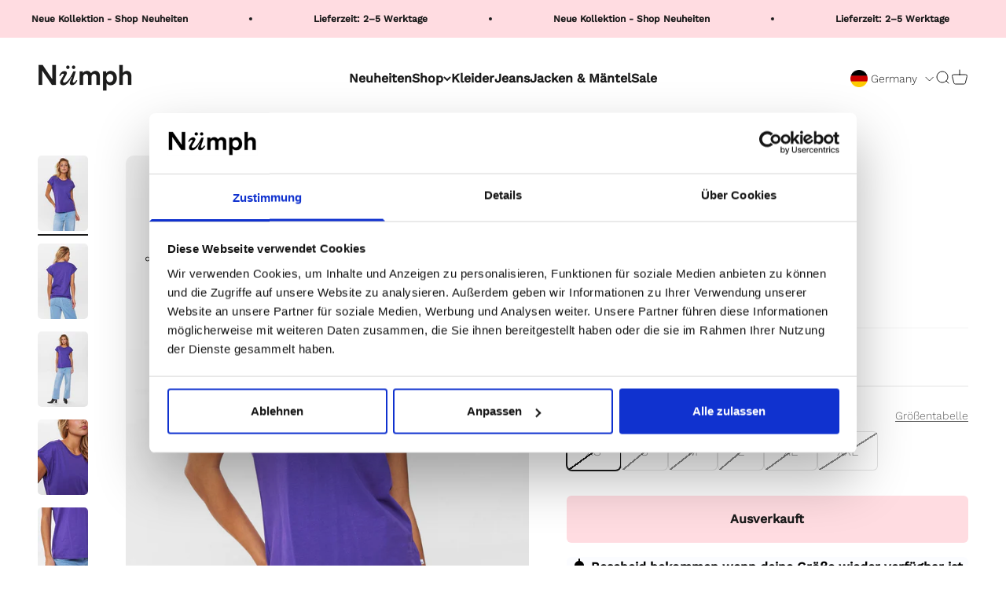

--- FILE ---
content_type: text/html; charset=utf-8
request_url: https://shopnumph.de/products/nubeverly-t-shirt-gots-tillandsia-purple
body_size: 41659
content:
<!doctype html>

<html class="no-js" lang="de" dir="ltr">
  <head>

<script data-cookieconsent="ignore">
    window.dataLayer = window.dataLayer || [];
    function gtag() {
        dataLayer.push(arguments);
    }
    gtag('consent', 'default', {
        'ad_personalization': 'denied',
        'ad_storage': 'denied',
        'ad_user_data': 'denied',
        'analytics_storage': 'denied',
        'functionality_storage': 'denied',
        'personalization_storage': 'denied',
        'security_storage': 'granted',
        'wait_for_update': 60000,
    });
    gtag("set", "ads_data_redaction", true);
    gtag("set", "url_passthrough", false);
</script>

<script id="Cookiebot" data-culture="DE"  src="https://consent.cookiebot.com/uc.js" data-cbid="8851f312-5395-4a03-af04-32cde542960c" type="text/javascript" async></script>


    
    
    <meta charset="utf-8">
    <meta name="viewport" content="width=device-width, initial-scale=1.0, height=device-height, minimum-scale=1.0, maximum-scale=1.0">
    <meta name="theme-color" content="#ffffff">
 
      <!-- Google tag (gtag.js) -->
<script async src="https://www.googletagmanager.com/gtag/js?id=AW-10778573393"></script>
<script>
  window.dataLayer = window.dataLayer || [];
  function gtag(){dataLayer.push(arguments);}
  gtag('js', new Date());

  gtag('config', 'AW-10778573393');
</script>
    <title>NUBEVERLY T-SHIRT - GOTS - Tillandsia Purple</title>
  <!-- Google Tag Manager -->
        <script data-cookieconsent="statistics">(function(w,d,s,l,i){w[l]=w[l]||[];w[l].push({'gtm.start':
      new Date().getTime(),event:'gtm.js'});var f=d.getElementsByTagName(s)[0],
      j=d.createElement(s),dl=l!='dataLayer'?'&l='+l:'';j.async=true;j.src=
      'https://www.googletagmanager.com/gtm.js?id='+i+dl;f.parentNode.insertBefore(j,f);
      })(window,document,'script','dataLayer','');</script>
        <!-- End Google Tag Manager -->
  <!-- Google Tag Manager -->

<!-- End Google Tag Manager -->


    
<meta name="description" content="Style NO: 702633"><link rel="canonical" href="https://shopnumph.de/products/nubeverly-t-shirt-gots-tillandsia-purple"><link rel="shortcut icon" href="//shopnumph.de/cdn/shop/files/favicon_logo_89ba63cf-a33a-4023-9011-0e603be1dc01.png?v=1691068299&width=96">
      <link rel="apple-touch-icon" href="//shopnumph.de/cdn/shop/files/favicon_logo_89ba63cf-a33a-4023-9011-0e603be1dc01.png?v=1691068299&width=180"><link rel="preconnect" href="https://cdn.shopify.com">
    <link rel="preconnect" href="https://fonts.shopifycdn.com" crossorigin>
    <link rel="dns-prefetch" href="https://productreviews.shopifycdn.com"><link rel="preload" href="//shopnumph.de/cdn/fonts/work_sans/worksans_n5.42fc03d7028ac0f31a2ddf10d4a2904a7483a1c4.woff2" as="font" type="font/woff2" crossorigin><link rel="preload" href="//shopnumph.de/cdn/fonts/work_sans/worksans_n3.9147fb8a17f92eea90fbd0f4a12980752c760985.woff2" as="font" type="font/woff2" crossorigin><meta property="og:type" content="product">
  <meta property="og:title" content="NUBEVERLY T-SHIRT - GOTS - Tillandsia Purple">
  <meta property="product:price:amount" content="39,99">
  <meta property="product:price:currency" content="EUR"><meta property="og:image" content="http://shopnumph.de/cdn/shop/products/702633-3536.jpg?v=1687515549&width=2048">
  <meta property="og:image:secure_url" content="https://shopnumph.de/cdn/shop/products/702633-3536.jpg?v=1687515549&width=2048">
  <meta property="og:image:width" content="1366">
  <meta property="og:image:height" content="2048"><meta property="og:description" content="Style NO: 702633"><meta property="og:url" content="https://shopnumph.de/products/nubeverly-t-shirt-gots-tillandsia-purple">
<meta property="og:site_name" content="Numph DE"><meta name="twitter:card" content="summary"><meta name="twitter:title" content="NUBEVERLY T-SHIRT - GOTS - Tillandsia Purple">
  <meta name="twitter:description" content="Style NO: 702633"><meta name="twitter:image" content="https://shopnumph.de/cdn/shop/products/702633-3536.jpg?crop=center&height=1200&v=1687515549&width=1200">
  <meta name="twitter:image:alt" content="702633 3536">
  <script type="application/ld+json">
  {
    "@context": "https://schema.org",
    "@type": "Product",
    "productID": 8449514635593,
    "offers": [{
          "@type": "Offer",
          "name": "XS",
          "availability":"https://schema.org/OutOfStock",
          "price": 39.99,
          "priceCurrency": "EUR",
          "priceValidUntil": "2026-01-29","sku": "70263335360012","gtin": "5715338236483","url": "https://shopnumph.de/products/nubeverly-t-shirt-gots-tillandsia-purple?variant=46847283102025"
        },
{
          "@type": "Offer",
          "name": "S",
          "availability":"https://schema.org/OutOfStock",
          "price": 39.99,
          "priceCurrency": "EUR",
          "priceValidUntil": "2026-01-29","sku": "70263335360013","gtin": "5715338236490","url": "https://shopnumph.de/products/nubeverly-t-shirt-gots-tillandsia-purple?variant=46847283134793"
        },
{
          "@type": "Offer",
          "name": "M",
          "availability":"https://schema.org/OutOfStock",
          "price": 39.99,
          "priceCurrency": "EUR",
          "priceValidUntil": "2026-01-29","sku": "70263335360014","gtin": "5715338236506","url": "https://shopnumph.de/products/nubeverly-t-shirt-gots-tillandsia-purple?variant=46847283167561"
        },
{
          "@type": "Offer",
          "name": "L",
          "availability":"https://schema.org/OutOfStock",
          "price": 39.99,
          "priceCurrency": "EUR",
          "priceValidUntil": "2026-01-29","sku": "70263335360015","gtin": "5715338236513","url": "https://shopnumph.de/products/nubeverly-t-shirt-gots-tillandsia-purple?variant=46847283200329"
        },
{
          "@type": "Offer",
          "name": "XL",
          "availability":"https://schema.org/OutOfStock",
          "price": 39.99,
          "priceCurrency": "EUR",
          "priceValidUntil": "2026-01-29","sku": "70263335360016","gtin": "5715338236520","url": "https://shopnumph.de/products/nubeverly-t-shirt-gots-tillandsia-purple?variant=46847283265865"
        },
{
          "@type": "Offer",
          "name": "XXL",
          "availability":"https://schema.org/OutOfStock",
          "price": 39.99,
          "priceCurrency": "EUR",
          "priceValidUntil": "2026-01-29","sku": "70263335360017","gtin": "5715338236537","url": "https://shopnumph.de/products/nubeverly-t-shirt-gots-tillandsia-purple?variant=46847283331401"
        }
],"brand": {
      "@type": "Brand",
      "name": "Numph DE"
    },
    "name": "NUBEVERLY T-SHIRT - GOTS - Tillandsia Purple",
    "description": "Style NO: 702633",
    "category": "T-Shirts \u0026 Tops",
    "url": "https://shopnumph.de/products/nubeverly-t-shirt-gots-tillandsia-purple",
    "sku": "70263335360012","gtin": "5715338236483","weight": {
        "@type": "QuantitativeValue",
        "unitCode": "kg",
        "value": 0.16
      },"image": {
      "@type": "ImageObject",
      "url": "https://shopnumph.de/cdn/shop/products/702633-3536.jpg?v=1687515549&width=1024",
      "image": "https://shopnumph.de/cdn/shop/products/702633-3536.jpg?v=1687515549&width=1024",
      "name": "702633 3536",
      "width": "1024",
      "height": "1024"
    }
  }
  </script>



  <script type="application/ld+json">
  {
    "@context": "https://schema.org",
    "@type": "BreadcrumbList",
  "itemListElement": [{
      "@type": "ListItem",
      "position": 1,
      "name": "Home",
      "item": "https://shopnumph.de"
    },{
          "@type": "ListItem",
          "position": 2,
          "name": "NUBEVERLY T-SHIRT - GOTS - Tillandsia Purple",
          "item": "https://shopnumph.de/products/nubeverly-t-shirt-gots-tillandsia-purple"
        }]
  }
  </script>

<style>/* Typography (heading) */
  @font-face {
  font-family: "Work Sans";
  font-weight: 500;
  font-style: normal;
  font-display: fallback;
  src: url("//shopnumph.de/cdn/fonts/work_sans/worksans_n5.42fc03d7028ac0f31a2ddf10d4a2904a7483a1c4.woff2") format("woff2"),
       url("//shopnumph.de/cdn/fonts/work_sans/worksans_n5.1f79bf93aa21696aa0428c88e39fb9f946295341.woff") format("woff");
}

@font-face {
  font-family: "Work Sans";
  font-weight: 500;
  font-style: italic;
  font-display: fallback;
  src: url("//shopnumph.de/cdn/fonts/work_sans/worksans_i5.0097f7572bdd2a30d202a52c1764d831015aa312.woff2") format("woff2"),
       url("//shopnumph.de/cdn/fonts/work_sans/worksans_i5.a4fa6fa0f90748be4cee382c79d6624ea9963ef1.woff") format("woff");
}

/* Typography (body) */
  @font-face {
  font-family: "Work Sans";
  font-weight: 300;
  font-style: normal;
  font-display: fallback;
  src: url("//shopnumph.de/cdn/fonts/work_sans/worksans_n3.9147fb8a17f92eea90fbd0f4a12980752c760985.woff2") format("woff2"),
       url("//shopnumph.de/cdn/fonts/work_sans/worksans_n3.77ff01b19c0b08f0c3cb6da29ec620c1042f8122.woff") format("woff");
}

@font-face {
  font-family: "Work Sans";
  font-weight: 300;
  font-style: italic;
  font-display: fallback;
  src: url("//shopnumph.de/cdn/fonts/work_sans/worksans_i3.e7200b0f85001676adc09f426fbd02b36a101a79.woff2") format("woff2"),
       url("//shopnumph.de/cdn/fonts/work_sans/worksans_i3.0b982862aa9814c0aaffa6cc9483d154d9607297.woff") format("woff");
}

@font-face {
  font-family: "Work Sans";
  font-weight: 400;
  font-style: normal;
  font-display: fallback;
  src: url("//shopnumph.de/cdn/fonts/work_sans/worksans_n4.b7973b3d07d0ace13de1b1bea9c45759cdbe12cf.woff2") format("woff2"),
       url("//shopnumph.de/cdn/fonts/work_sans/worksans_n4.cf5ceb1e6d373a9505e637c1aff0a71d0959556d.woff") format("woff");
}

@font-face {
  font-family: "Work Sans";
  font-weight: 400;
  font-style: italic;
  font-display: fallback;
  src: url("//shopnumph.de/cdn/fonts/work_sans/worksans_i4.16ff51e3e71fc1d09ff97b9ff9ccacbeeb384ec4.woff2") format("woff2"),
       url("//shopnumph.de/cdn/fonts/work_sans/worksans_i4.ed4a1418cba5b7f04f79e4d5c8a5f1a6bd34f23b.woff") format("woff");
}

:root {
    /**
     * ---------------------------------------------------------------------
     * SPACING VARIABLES
     *
     * We are using a spacing inspired from frameworks like Tailwind CSS.
     * ---------------------------------------------------------------------
     */
    --spacing-0-5: 0.125rem; /* 2px */
    --spacing-1: 0.25rem; /* 4px */
    --spacing-1-5: 0.375rem; /* 6px */
    --spacing-2: 0.5rem; /* 8px */
    --spacing-2-5: 0.625rem; /* 10px */
    --spacing-3: 0.75rem; /* 12px */
    --spacing-3-5: 0.875rem; /* 14px */
    --spacing-4: 1rem; /* 16px */
    --spacing-4-5: 1.125rem; /* 18px */
    --spacing-5: 1.25rem; /* 20px */
    --spacing-5-5: 1.375rem; /* 22px */
    --spacing-6: 1.5rem; /* 24px */
    --spacing-6-5: 1.625rem; /* 26px */
    --spacing-7: 1.75rem; /* 28px */
    --spacing-7-5: 1.875rem; /* 30px */
    --spacing-8: 2rem; /* 32px */
    --spacing-8-5: 2.125rem; /* 34px */
    --spacing-9: 2.25rem; /* 36px */
    --spacing-9-5: 2.375rem; /* 38px */
    --spacing-10: 2.5rem; /* 40px */
    --spacing-11: 2.75rem; /* 44px */
    --spacing-12: 3rem; /* 48px */
    --spacing-14: 3.5rem; /* 56px */
    --spacing-16: 4rem; /* 64px */
    --spacing-18: 4.5rem; /* 72px */
    --spacing-20: 5rem; /* 80px */
    --spacing-24: 6rem; /* 96px */
    --spacing-28: 7rem; /* 112px */
    --spacing-32: 8rem; /* 128px */
    --spacing-36: 9rem; /* 144px */
    --spacing-40: 10rem; /* 160px */
    --spacing-44: 11rem; /* 176px */
    --spacing-48: 12rem; /* 192px */
    --spacing-52: 13rem; /* 208px */
    --spacing-56: 14rem; /* 224px */
    --spacing-60: 15rem; /* 240px */
    --spacing-64: 16rem; /* 256px */
    --spacing-72: 18rem; /* 288px */
    --spacing-80: 20rem; /* 320px */
    --spacing-96: 24rem; /* 384px */

    /* Container */
    --container-max-width: 1800px;
    --container-narrow-max-width: 1550px;
    --container-gutter: var(--spacing-5);
    --section-outer-spacing-block: var(--spacing-12);
    --section-inner-max-spacing-block: var(--spacing-10);
    --section-inner-spacing-inline: var(--container-gutter);
    --section-stack-spacing-block: var(--spacing-8);

    /* Grid gutter */
    --grid-gutter: var(--spacing-5);

    /* Product list settings */
    --product-list-row-gap: var(--spacing-8);
    --product-list-column-gap: var(--grid-gutter);

    /* Form settings */
    --input-gap: var(--spacing-2);
    --input-height: 2.625rem;
    --input-padding-inline: var(--spacing-4);

    /* Other sizes */
    --sticky-area-height: calc(var(--sticky-announcement-bar-enabled, 0) * var(--announcement-bar-height, 0px) + var(--sticky-header-enabled, 0) * var(--header-height, 0px));

    /* RTL support */
    --transform-logical-flip: 1;
    --transform-origin-start: left;
    --transform-origin-end: right;

    /**
     * ---------------------------------------------------------------------
     * TYPOGRAPHY
     * ---------------------------------------------------------------------
     */

    /* Font properties */
    --heading-font-family: "Work Sans", sans-serif;
    --heading-font-weight: 500;
    --heading-font-style: normal;
    --heading-text-transform: normal;
    --heading-letter-spacing: 0.03em;
    --text-font-family: "Work Sans", sans-serif;
    --text-font-weight: 300;
    --text-font-style: normal;
    --text-letter-spacing: 0.0em;

    /* Font sizes */
    --text-h0: 2.5rem;
    --text-h1: 1.75rem;
    --text-h2: 1.5rem;
    --text-h3: 1.375rem;
    --text-h4: 1.125rem;
    --text-h5: 1.125rem;
    --text-h6: 1rem;
    --text-xs: 0.6875rem;
    --text-sm: 0.75rem;
    --text-base: 0.875rem;
    --text-lg: 1.125rem;

    /**
     * ---------------------------------------------------------------------
     * COLORS
     * ---------------------------------------------------------------------
     */

    /* Color settings */--accent: 255 220 225;
    --text-primary: 26 26 26;
    --background-primary: 255 255 255;
    --dialog-background: 255 255 255;
    --border-color: var(--text-color, var(--text-primary)) / 0.12;

    /* Button colors */
    --button-background-primary: 255 220 225;
    --button-text-primary: 26 26 26;
    --button-background-secondary: 0 0 0;
    --button-text-secondary: 255 255 255;

    /* Status colors */
    --success-background: 224 244 232;
    --success-text: 0 163 65;
    --warning-background: 228 228 228;
    --warning-text: 26 26 26;
    --error-background: 254 231 231;
    --error-text: 248 58 58;

    /* Product colors */
    --on-sale-text: 123 123 123;
    --on-sale-badge-background: 123 123 123;
    --on-sale-badge-text: 255 255 255;
    --sold-out-badge-background: 123 123 123;
    --sold-out-badge-text: 255 255 255;
    --primary-badge-background: 255 220 225;
    --primary-badge-text: 0 0 0;
    --star-color: 26 26 26;
    --product-card-background: 255 255 255;
    --product-card-text: 26 26 26;

    /* Header colors */
    --header-background: 255 255 255;
    --header-text: 26 26 26;

    /* Footer colors */
    --footer-background: 255 255 255;
    --footer-text: 26 26 26;

    /* Rounded variables (used for border radius) */
    --rounded-xs: 0.25rem;
    --rounded-sm: 0.3125rem;
    --rounded: 0.625rem;
    --rounded-lg: 1.25rem;
    --rounded-full: 9999px;

    --rounded-button: 0.375rem;
    --rounded-input: 0.125rem;

    /* Box shadow */
    --shadow-sm: 0 2px 8px rgb(var(--text-primary) / 0.1);
    --shadow: 0 5px 15px rgb(var(--text-primary) / 0.1);
    --shadow-md: 0 5px 30px rgb(var(--text-primary) / 0.1);
    --shadow-block: 0px 18px 50px rgb(var(--text-primary) / 0.1);

    /**
     * ---------------------------------------------------------------------
     * OTHER
     * ---------------------------------------------------------------------
     */

    --cursor-close-svg-url: url(//shopnumph.de/cdn/shop/t/12/assets/cursor-close.svg?v=147174565022153725511707366687);
    --cursor-zoom-in-svg-url: url(//shopnumph.de/cdn/shop/t/12/assets/cursor-zoom-in.svg?v=154953035094101115921707366687);
    --cursor-zoom-out-svg-url: url(//shopnumph.de/cdn/shop/t/12/assets/cursor-zoom-out.svg?v=16155520337305705181707366687);
    --checkmark-svg-url: url(//shopnumph.de/cdn/shop/t/12/assets/checkmark.svg?v=90515812459792003691707366687);
  }

  [dir="rtl"]:root {
    /* RTL support */
    --transform-logical-flip: -1;
    --transform-origin-start: right;
    --transform-origin-end: left;
  }

  @media screen and (min-width: 700px) {
    :root {
      /* Typography (font size) */
      --text-h0: 3.25rem;
      --text-h1: 2.25rem;
      --text-h2: 1.75rem;
      --text-h3: 1.625rem;
      --text-h4: 1.25rem;
      --text-h5: 1.25rem;
      --text-h6: 1.125rem;

      --text-xs: 0.75rem;
      --text-sm: 0.875rem;
      --text-base: 1.0rem;
      --text-lg: 1.25rem;

      /* Spacing */
      --container-gutter: 2rem;
      --section-outer-spacing-block: var(--spacing-16);
      --section-inner-max-spacing-block: var(--spacing-12);
      --section-inner-spacing-inline: var(--spacing-12);
      --section-stack-spacing-block: var(--spacing-12);

      /* Grid gutter */
      --grid-gutter: var(--spacing-6);

      /* Product list settings */
      --product-list-row-gap: var(--spacing-12);

      /* Form settings */
      --input-gap: 1rem;
      --input-height: 3.125rem;
      --input-padding-inline: var(--spacing-5);
    }
  }

  @media screen and (min-width: 1000px) {
    :root {
      /* Spacing settings */
      --container-gutter: var(--spacing-12);
      --section-outer-spacing-block: var(--spacing-18);
      --section-inner-max-spacing-block: var(--spacing-16);
      --section-inner-spacing-inline: var(--spacing-16);
      --section-stack-spacing-block: var(--spacing-12);
    }
  }

  @media screen and (min-width: 1150px) {
    :root {
      /* Spacing settings */
      --container-gutter: var(--spacing-12);
      --section-outer-spacing-block: var(--spacing-20);
      --section-inner-max-spacing-block: var(--spacing-16);
      --section-inner-spacing-inline: var(--spacing-16);
      --section-stack-spacing-block: var(--spacing-12);
    }
  }

  @media screen and (min-width: 1400px) {
    :root {
      /* Typography (font size) */
      --text-h0: 4rem;
      --text-h1: 3rem;
      --text-h2: 2.5rem;
      --text-h3: 1.75rem;
      --text-h4: 1.5rem;
      --text-h5: 1.25rem;
      --text-h6: 1.25rem;

      --section-outer-spacing-block: var(--spacing-24);
      --section-inner-max-spacing-block: var(--spacing-18);
      --section-inner-spacing-inline: var(--spacing-18);
    }
  }

  @media screen and (min-width: 1600px) {
    :root {
      --section-outer-spacing-block: var(--spacing-24);
      --section-inner-max-spacing-block: var(--spacing-20);
      --section-inner-spacing-inline: var(--spacing-20);
    }
  }

  /**
   * ---------------------------------------------------------------------
   * LIQUID DEPENDANT CSS
   *
   * Our main CSS is Liquid free, but some very specific features depend on
   * theme settings, so we have them here
   * ---------------------------------------------------------------------
   */@media screen and (pointer: fine) {
        .button:not([disabled]):hover, .btn:not([disabled]):hover, .shopify-payment-button__button--unbranded:not([disabled]):hover {
          --button-background-opacity: 0.85;
        }

        .button--subdued:not([disabled]):hover {
          --button-background: var(--text-color) / .05 !important;
        }
      }</style><script>
  document.documentElement.classList.replace('no-js', 'js');

  // This allows to expose several variables to the global scope, to be used in scripts
  window.themeVariables = {
    settings: {
      showPageTransition: true,
      headingApparition: "split_fade",
      pageType: "product",
      moneyFormat: "€{{amount_with_comma_separator}}",
      moneyWithCurrencyFormat: "€{{amount_with_comma_separator}} EUR",
      currencyCodeEnabled: false,
      cartType: "drawer",
      showDiscount: true,
      discountMode: "percentage"
    },

    strings: {
      accessibilityClose: "Schließen",
      accessibilityNext: "Vor",
      accessibilityPrevious: "Zurück",
      addToCartButton: "In den Warenkorb",
      soldOutButton: "Ausverkauft",
      preOrderButton: "Vorbestellen",
      unavailableButton: "Nicht verfügbar",
      closeGallery: "Galerie schließen",
      zoomGallery: "Bild vergrößern",
      errorGallery: "Bild kann nicht geladen werden",
      soldOutBadge: "Ausverkauft",
      discountBadge: "-@@",
      sku: "SKU:",
      searchNoResults: "Keine Treffer",
      addOrderNote: "Bestellhinweis hinzufügen",
      editOrderNote: "Bestellhinweis bearbeiten",
      shippingEstimatorNoResults: "Tut uns leid, aber wir verschicken leider nicht an deine Adresse.",
      shippingEstimatorOneResult: "Für deine Adresse gibt es einen Versandtarif:",
      shippingEstimatorMultipleResults: "Für deine Adresse gibt es mehrere Versandtarife:",
      shippingEstimatorError: "Beim Berechnen der Versandkosten ist ein Fehler aufgetreten:"
    },

    breakpoints: {
      'sm': 'screen and (min-width: 700px)',
      'md': 'screen and (min-width: 1000px)',
      'lg': 'screen and (min-width: 1150px)',
      'xl': 'screen and (min-width: 1400px)',

      'sm-max': 'screen and (max-width: 699px)',
      'md-max': 'screen and (max-width: 999px)',
      'lg-max': 'screen and (max-width: 1149px)',
      'xl-max': 'screen and (max-width: 1399px)'
    }
  };window.addEventListener('DOMContentLoaded', () => {
      const isReloaded = (window.performance.navigation && window.performance.navigation.type === 1) || window.performance.getEntriesByType('navigation').map((nav) => nav.type).includes('reload');

      if ('animate' in document.documentElement && window.matchMedia('(prefers-reduced-motion: no-preference)').matches && document.referrer.includes(location.host) && !isReloaded) {
        document.body.animate({opacity: [0, 1]}, {duration: 115, fill: 'forwards'});
      }
    });

    window.addEventListener('pageshow', (event) => {
      document.body.classList.remove('page-transition');

      if (event.persisted) {
        document.body.animate({opacity: [0, 1]}, {duration: 0, fill: 'forwards'});
      }
    });// For detecting native share
  document.documentElement.classList.add(`native-share--${navigator.share ? 'enabled' : 'disabled'}`);// We save the product ID in local storage to be eventually used for recently viewed section
    try {
      const recentlyViewedProducts = new Set(JSON.parse(localStorage.getItem('theme:recently-viewed-products') || '[]'));

      recentlyViewedProducts.delete(8449514635593); // Delete first to re-move the product
      recentlyViewedProducts.add(8449514635593);

      localStorage.setItem('theme:recently-viewed-products', JSON.stringify(Array.from(recentlyViewedProducts.values()).reverse()));
    } catch (e) {
      // Safari in private mode does not allow setting item, we silently fail
    }</script><script type="module" src="//shopnumph.de/cdn/shop/t/12/assets/vendor.min.js?v=136053555471622566971707366687"></script>
    <script type="module" src="//shopnumph.de/cdn/shop/t/12/assets/theme.js?v=44835311846677736931707367016"></script>
    <script type="module" src="//shopnumph.de/cdn/shop/t/12/assets/sections.js?v=57689040394998561381707367021"></script>
  
    <script>window.performance && window.performance.mark && window.performance.mark('shopify.content_for_header.start');</script><meta name="facebook-domain-verification" content="rmdtujts69ksrlml023nl1pk7bu46o">
<meta name="google-site-verification" content="py3o1O0vPP8ZW3rrwH6hPCOBBch4_hVr8sIa3aU7FkE">
<meta id="shopify-digital-wallet" name="shopify-digital-wallet" content="/57005146302/digital_wallets/dialog">
<meta name="shopify-checkout-api-token" content="9ef3c6eaacaa7aa18182f2ae30964a4c">
<meta id="in-context-paypal-metadata" data-shop-id="57005146302" data-venmo-supported="false" data-environment="production" data-locale="de_DE" data-paypal-v4="true" data-currency="EUR">
<link rel="alternate" type="application/json+oembed" href="https://shopnumph.de/products/nubeverly-t-shirt-gots-tillandsia-purple.oembed">
<script async="async" src="/checkouts/internal/preloads.js?locale=de-DE"></script>
<script id="apple-pay-shop-capabilities" type="application/json">{"shopId":57005146302,"countryCode":"DK","currencyCode":"EUR","merchantCapabilities":["supports3DS"],"merchantId":"gid:\/\/shopify\/Shop\/57005146302","merchantName":"Numph DE","requiredBillingContactFields":["postalAddress","email","phone"],"requiredShippingContactFields":["postalAddress","email","phone"],"shippingType":"shipping","supportedNetworks":["visa","maestro","masterCard"],"total":{"type":"pending","label":"Numph DE","amount":"1.00"},"shopifyPaymentsEnabled":true,"supportsSubscriptions":true}</script>
<script id="shopify-features" type="application/json">{"accessToken":"9ef3c6eaacaa7aa18182f2ae30964a4c","betas":["rich-media-storefront-analytics"],"domain":"shopnumph.de","predictiveSearch":true,"shopId":57005146302,"locale":"de"}</script>
<script>var Shopify = Shopify || {};
Shopify.shop = "numph-de.myshopify.com";
Shopify.locale = "de";
Shopify.currency = {"active":"EUR","rate":"1.0"};
Shopify.country = "DE";
Shopify.theme = {"name":"Looja \u003c\u003e Numph - Language Switcher - DE\/live","id":158302896457,"schema_name":"Impact","schema_version":"4.0.6","theme_store_id":null,"role":"main"};
Shopify.theme.handle = "null";
Shopify.theme.style = {"id":null,"handle":null};
Shopify.cdnHost = "shopnumph.de/cdn";
Shopify.routes = Shopify.routes || {};
Shopify.routes.root = "/";</script>
<script type="module">!function(o){(o.Shopify=o.Shopify||{}).modules=!0}(window);</script>
<script>!function(o){function n(){var o=[];function n(){o.push(Array.prototype.slice.apply(arguments))}return n.q=o,n}var t=o.Shopify=o.Shopify||{};t.loadFeatures=n(),t.autoloadFeatures=n()}(window);</script>
<script id="shop-js-analytics" type="application/json">{"pageType":"product"}</script>
<script defer="defer" async type="module" src="//shopnumph.de/cdn/shopifycloud/shop-js/modules/v2/client.init-shop-cart-sync_HUjMWWU5.de.esm.js"></script>
<script defer="defer" async type="module" src="//shopnumph.de/cdn/shopifycloud/shop-js/modules/v2/chunk.common_QpfDqRK1.esm.js"></script>
<script type="module">
  await import("//shopnumph.de/cdn/shopifycloud/shop-js/modules/v2/client.init-shop-cart-sync_HUjMWWU5.de.esm.js");
await import("//shopnumph.de/cdn/shopifycloud/shop-js/modules/v2/chunk.common_QpfDqRK1.esm.js");

  window.Shopify.SignInWithShop?.initShopCartSync?.({"fedCMEnabled":true,"windoidEnabled":true});

</script>
<script>(function() {
  var isLoaded = false;
  function asyncLoad() {
    if (isLoaded) return;
    isLoaded = true;
    var urls = ["https:\/\/deliverytimer.herokuapp.com\/deliverrytimer.js?shop=numph-de.myshopify.com","https:\/\/cdn.nfcube.com\/instafeed-fc38bf2056a2db44d5694277885ecf56.js?shop=numph-de.myshopify.com","https:\/\/ideafyi.oss-us-west-1.aliyuncs.com\/js\/blocker.js?v=2\u0026shop=numph-de.myshopify.com","https:\/\/cloudsearch-1f874.kxcdn.com\/shopify.js?srp=\/a\/search\u0026appEmbedOnly=1\u0026shop=numph-de.myshopify.com"];
    for (var i = 0; i < urls.length; i++) {
      var s = document.createElement('script');
      s.type = 'text/javascript';
      s.async = true;
      s.src = urls[i];
      var x = document.getElementsByTagName('script')[0];
      x.parentNode.insertBefore(s, x);
    }
  };
  if(window.attachEvent) {
    window.attachEvent('onload', asyncLoad);
  } else {
    window.addEventListener('load', asyncLoad, false);
  }
})();</script>
<script id="__st">var __st={"a":57005146302,"offset":3600,"reqid":"8848e38b-d932-4668-9d77-aefc77135ee8-1768779583","pageurl":"shopnumph.de\/products\/nubeverly-t-shirt-gots-tillandsia-purple","u":"9071051d4cdb","p":"product","rtyp":"product","rid":8449514635593};</script>
<script>window.ShopifyPaypalV4VisibilityTracking = true;</script>
<script id="captcha-bootstrap">!function(){'use strict';const t='contact',e='account',n='new_comment',o=[[t,t],['blogs',n],['comments',n],[t,'customer']],c=[[e,'customer_login'],[e,'guest_login'],[e,'recover_customer_password'],[e,'create_customer']],r=t=>t.map((([t,e])=>`form[action*='/${t}']:not([data-nocaptcha='true']) input[name='form_type'][value='${e}']`)).join(','),a=t=>()=>t?[...document.querySelectorAll(t)].map((t=>t.form)):[];function s(){const t=[...o],e=r(t);return a(e)}const i='password',u='form_key',d=['recaptcha-v3-token','g-recaptcha-response','h-captcha-response',i],f=()=>{try{return window.sessionStorage}catch{return}},m='__shopify_v',_=t=>t.elements[u];function p(t,e,n=!1){try{const o=window.sessionStorage,c=JSON.parse(o.getItem(e)),{data:r}=function(t){const{data:e,action:n}=t;return t[m]||n?{data:e,action:n}:{data:t,action:n}}(c);for(const[e,n]of Object.entries(r))t.elements[e]&&(t.elements[e].value=n);n&&o.removeItem(e)}catch(o){console.error('form repopulation failed',{error:o})}}const l='form_type',E='cptcha';function T(t){t.dataset[E]=!0}const w=window,h=w.document,L='Shopify',v='ce_forms',y='captcha';let A=!1;((t,e)=>{const n=(g='f06e6c50-85a8-45c8-87d0-21a2b65856fe',I='https://cdn.shopify.com/shopifycloud/storefront-forms-hcaptcha/ce_storefront_forms_captcha_hcaptcha.v1.5.2.iife.js',D={infoText:'Durch hCaptcha geschützt',privacyText:'Datenschutz',termsText:'Allgemeine Geschäftsbedingungen'},(t,e,n)=>{const o=w[L][v],c=o.bindForm;if(c)return c(t,g,e,D).then(n);var r;o.q.push([[t,g,e,D],n]),r=I,A||(h.body.append(Object.assign(h.createElement('script'),{id:'captcha-provider',async:!0,src:r})),A=!0)});var g,I,D;w[L]=w[L]||{},w[L][v]=w[L][v]||{},w[L][v].q=[],w[L][y]=w[L][y]||{},w[L][y].protect=function(t,e){n(t,void 0,e),T(t)},Object.freeze(w[L][y]),function(t,e,n,w,h,L){const[v,y,A,g]=function(t,e,n){const i=e?o:[],u=t?c:[],d=[...i,...u],f=r(d),m=r(i),_=r(d.filter((([t,e])=>n.includes(e))));return[a(f),a(m),a(_),s()]}(w,h,L),I=t=>{const e=t.target;return e instanceof HTMLFormElement?e:e&&e.form},D=t=>v().includes(t);t.addEventListener('submit',(t=>{const e=I(t);if(!e)return;const n=D(e)&&!e.dataset.hcaptchaBound&&!e.dataset.recaptchaBound,o=_(e),c=g().includes(e)&&(!o||!o.value);(n||c)&&t.preventDefault(),c&&!n&&(function(t){try{if(!f())return;!function(t){const e=f();if(!e)return;const n=_(t);if(!n)return;const o=n.value;o&&e.removeItem(o)}(t);const e=Array.from(Array(32),(()=>Math.random().toString(36)[2])).join('');!function(t,e){_(t)||t.append(Object.assign(document.createElement('input'),{type:'hidden',name:u})),t.elements[u].value=e}(t,e),function(t,e){const n=f();if(!n)return;const o=[...t.querySelectorAll(`input[type='${i}']`)].map((({name:t})=>t)),c=[...d,...o],r={};for(const[a,s]of new FormData(t).entries())c.includes(a)||(r[a]=s);n.setItem(e,JSON.stringify({[m]:1,action:t.action,data:r}))}(t,e)}catch(e){console.error('failed to persist form',e)}}(e),e.submit())}));const S=(t,e)=>{t&&!t.dataset[E]&&(n(t,e.some((e=>e===t))),T(t))};for(const o of['focusin','change'])t.addEventListener(o,(t=>{const e=I(t);D(e)&&S(e,y())}));const B=e.get('form_key'),M=e.get(l),P=B&&M;t.addEventListener('DOMContentLoaded',(()=>{const t=y();if(P)for(const e of t)e.elements[l].value===M&&p(e,B);[...new Set([...A(),...v().filter((t=>'true'===t.dataset.shopifyCaptcha))])].forEach((e=>S(e,t)))}))}(h,new URLSearchParams(w.location.search),n,t,e,['guest_login'])})(!0,!0)}();</script>
<script integrity="sha256-4kQ18oKyAcykRKYeNunJcIwy7WH5gtpwJnB7kiuLZ1E=" data-source-attribution="shopify.loadfeatures" defer="defer" src="//shopnumph.de/cdn/shopifycloud/storefront/assets/storefront/load_feature-a0a9edcb.js" crossorigin="anonymous"></script>
<script data-source-attribution="shopify.dynamic_checkout.dynamic.init">var Shopify=Shopify||{};Shopify.PaymentButton=Shopify.PaymentButton||{isStorefrontPortableWallets:!0,init:function(){window.Shopify.PaymentButton.init=function(){};var t=document.createElement("script");t.src="https://shopnumph.de/cdn/shopifycloud/portable-wallets/latest/portable-wallets.de.js",t.type="module",document.head.appendChild(t)}};
</script>
<script data-source-attribution="shopify.dynamic_checkout.buyer_consent">
  function portableWalletsHideBuyerConsent(e){var t=document.getElementById("shopify-buyer-consent"),n=document.getElementById("shopify-subscription-policy-button");t&&n&&(t.classList.add("hidden"),t.setAttribute("aria-hidden","true"),n.removeEventListener("click",e))}function portableWalletsShowBuyerConsent(e){var t=document.getElementById("shopify-buyer-consent"),n=document.getElementById("shopify-subscription-policy-button");t&&n&&(t.classList.remove("hidden"),t.removeAttribute("aria-hidden"),n.addEventListener("click",e))}window.Shopify?.PaymentButton&&(window.Shopify.PaymentButton.hideBuyerConsent=portableWalletsHideBuyerConsent,window.Shopify.PaymentButton.showBuyerConsent=portableWalletsShowBuyerConsent);
</script>
<script data-source-attribution="shopify.dynamic_checkout.cart.bootstrap">document.addEventListener("DOMContentLoaded",(function(){function t(){return document.querySelector("shopify-accelerated-checkout-cart, shopify-accelerated-checkout")}if(t())Shopify.PaymentButton.init();else{new MutationObserver((function(e,n){t()&&(Shopify.PaymentButton.init(),n.disconnect())})).observe(document.body,{childList:!0,subtree:!0})}}));
</script>
<link id="shopify-accelerated-checkout-styles" rel="stylesheet" media="screen" href="https://shopnumph.de/cdn/shopifycloud/portable-wallets/latest/accelerated-checkout-backwards-compat.css" crossorigin="anonymous">
<style id="shopify-accelerated-checkout-cart">
        #shopify-buyer-consent {
  margin-top: 1em;
  display: inline-block;
  width: 100%;
}

#shopify-buyer-consent.hidden {
  display: none;
}

#shopify-subscription-policy-button {
  background: none;
  border: none;
  padding: 0;
  text-decoration: underline;
  font-size: inherit;
  cursor: pointer;
}

#shopify-subscription-policy-button::before {
  box-shadow: none;
}

      </style>

<script>window.performance && window.performance.mark && window.performance.mark('shopify.content_for_header.end');</script>
    
    <script>
function feedback() {
  const p = window.Shopify.customerPrivacy;
  console.log(`Tracking ${p.userCanBeTracked() ? "en" : "dis"}abled`);
}
window.Shopify.loadFeatures(
  [
    {
      name: "consent-tracking-api",
      version: "0.1",
    },
  ],
  function (error) {
    if (error) throw error;
    if ("Cookiebot" in window)
      window.Shopify.customerPrivacy.setTrackingConsent({
        "analytics": false,
        "marketing": false,
        "preferences": false,
        "sale_of_data": false,
      }, () => console.log("Awaiting consent")
    );
  }
);

window.addEventListener("CookiebotOnConsentReady", function () {
  const C = Cookiebot.consent,
      existConsentShopify = setInterval(function () {
        if (window.Shopify.customerPrivacy) {
          clearInterval(existConsentShopify);
          window.Shopify.customerPrivacy.setTrackingConsent({
            "analytics": C["statistics"],
            "marketing": C["marketing"],
            "preferences": C["preferences"],
            "sale_of_data": C["marketing"],
          }, () => console.log("Consent captured"))
        }
      }, 100);
});
</script>
<link href="//shopnumph.de/cdn/shop/t/12/assets/theme.css?v=48039565575098483461718041658" rel="stylesheet" type="text/css" media="all" /><script>
window.changeButtonState = function () {
    const submitBtn = document.querySelector('button#submitBtn');
    const termsCheckbox = document.querySelector('#terms');
    if (submitBtn && termsCheckbox) {
        submitBtn.disabled = !termsCheckbox.checked;
    }
}

document.addEventListener('DOMContentLoaded', function () {
    const submitBtn = document.querySelector('button#submitBtn');
    const termsCheckbox = document.querySelector('#terms');

    const storedState = localStorage.getItem('termsCheckboxState');
    if (storedState === 'checked' && termsCheckbox) {
        termsCheckbox.checked = true;
    }

    if (submitBtn && termsCheckbox) {
        termsCheckbox.addEventListener('change', function () {
            localStorage.setItem('termsCheckboxState', termsCheckbox.checked ? 'checked' : 'unchecked');
            changeButtonState();
        });

        changeButtonState(); 
    }
});
</script>
    

  <script src="https://code.jquery.com/jquery-3.6.0.min.js"></script>


  <!-- BEGIN app block: shopify://apps/klaviyo-email-marketing-sms/blocks/klaviyo-onsite-embed/2632fe16-c075-4321-a88b-50b567f42507 -->












  <script async src="https://static.klaviyo.com/onsite/js/XPNRZd/klaviyo.js?company_id=XPNRZd"></script>
  <script>!function(){if(!window.klaviyo){window._klOnsite=window._klOnsite||[];try{window.klaviyo=new Proxy({},{get:function(n,i){return"push"===i?function(){var n;(n=window._klOnsite).push.apply(n,arguments)}:function(){for(var n=arguments.length,o=new Array(n),w=0;w<n;w++)o[w]=arguments[w];var t="function"==typeof o[o.length-1]?o.pop():void 0,e=new Promise((function(n){window._klOnsite.push([i].concat(o,[function(i){t&&t(i),n(i)}]))}));return e}}})}catch(n){window.klaviyo=window.klaviyo||[],window.klaviyo.push=function(){var n;(n=window._klOnsite).push.apply(n,arguments)}}}}();</script>

  
    <script id="viewed_product">
      if (item == null) {
        var _learnq = _learnq || [];

        var MetafieldReviews = null
        var MetafieldYotpoRating = null
        var MetafieldYotpoCount = null
        var MetafieldLooxRating = null
        var MetafieldLooxCount = null
        var okendoProduct = null
        var okendoProductReviewCount = null
        var okendoProductReviewAverageValue = null
        try {
          // The following fields are used for Customer Hub recently viewed in order to add reviews.
          // This information is not part of __kla_viewed. Instead, it is part of __kla_viewed_reviewed_items
          MetafieldReviews = {};
          MetafieldYotpoRating = null
          MetafieldYotpoCount = null
          MetafieldLooxRating = null
          MetafieldLooxCount = null

          okendoProduct = null
          // If the okendo metafield is not legacy, it will error, which then requires the new json formatted data
          if (okendoProduct && 'error' in okendoProduct) {
            okendoProduct = null
          }
          okendoProductReviewCount = okendoProduct ? okendoProduct.reviewCount : null
          okendoProductReviewAverageValue = okendoProduct ? okendoProduct.reviewAverageValue : null
        } catch (error) {
          console.error('Error in Klaviyo onsite reviews tracking:', error);
        }

        var item = {
          Name: "NUBEVERLY T-SHIRT - GOTS - Tillandsia Purple",
          ProductID: 8449514635593,
          Categories: ["Alles","No discount","Oberteile"],
          ImageURL: "https://shopnumph.de/cdn/shop/products/702633-3536_grande.jpg?v=1687515549",
          URL: "https://shopnumph.de/products/nubeverly-t-shirt-gots-tillandsia-purple",
          Brand: "Numph DE",
          Price: "€39,99",
          Value: "39,99",
          CompareAtPrice: "€0,00"
        };
        _learnq.push(['track', 'Viewed Product', item]);
        _learnq.push(['trackViewedItem', {
          Title: item.Name,
          ItemId: item.ProductID,
          Categories: item.Categories,
          ImageUrl: item.ImageURL,
          Url: item.URL,
          Metadata: {
            Brand: item.Brand,
            Price: item.Price,
            Value: item.Value,
            CompareAtPrice: item.CompareAtPrice
          },
          metafields:{
            reviews: MetafieldReviews,
            yotpo:{
              rating: MetafieldYotpoRating,
              count: MetafieldYotpoCount,
            },
            loox:{
              rating: MetafieldLooxRating,
              count: MetafieldLooxCount,
            },
            okendo: {
              rating: okendoProductReviewAverageValue,
              count: okendoProductReviewCount,
            }
          }
        }]);
      }
    </script>
  




  <script>
    window.klaviyoReviewsProductDesignMode = false
  </script>







<!-- END app block --><!-- BEGIN app block: shopify://apps/vex-auto-add-to-cart/blocks/vex-theme-extension/4050c1c7-5b58-4120-af12-e290cb2b28f0 -->




<script type="module">
  (function() {
    const isInDesignMode = window.Shopify.designMode;
    const themeId = Shopify.theme.theme_store_id;

    // access liquid vars
    window.vShop = "numph-de.myshopify.com";
    window.vCartType = "drawer";
    window.vCustomerId = null;
    window.vCustomerHasAccount = null;
    window.vCustomerTags = null;
    window.vCustomerIsB2B = null;
    window.vTemplate = "product";
    window.vProductPrice = 39;
    window.vProductVariants = [
      
        46847283102025, 
      
        46847283134793, 
      
        46847283167561, 
      
        46847283200329, 
      
        46847283265865, 
      
        46847283331401
      
    ];
    window.vProductVariantId = 46847283102025;
    window.vCart = {"note":null,"attributes":{},"original_total_price":0,"total_price":0,"total_discount":0,"total_weight":0.0,"item_count":0,"items":[],"requires_shipping":false,"currency":"EUR","items_subtotal_price":0,"cart_level_discount_applications":[],"checkout_charge_amount":0};
    window.vPrimaryLocaleRootUrl = "\/";
  })();
</script>

<script>
  (function () {
    try {
      
      const originalFetch = window.fetch ? window.fetch.bind(window) : null;

      
      let currentImpl = function (input, init) {
        if (!originalFetch) {
          // Very defensive: if fetch didn't exist yet, throw a clear error.
          throw new Error('window.fetch is not available yet');
        }
        return originalFetch(input, init);
      };

      
      function hookedFetch(input, init) {
        return currentImpl(input, init);
      }

      
      window.fetch = hookedFetch;

      
      window.__myFetchBootstrap = {
        originalFetch,
        setDriver(driverFn) {
          
          currentImpl = function (input, init) {
            return driverFn(input, init, originalFetch);
          };
        }
      };
    } catch (error) {
      console.error(error);
    }
  })();
</script>





















  <script
    src="https://cdn.shopify.com/extensions/019bce98-02ec-713e-bea2-d713cbee9f76/vex-auto-add-to-cart-1734/assets/script.js"
    type="text/javascript" async></script>















<div id="v-notification-container">
  <div id="v-notification">

    <div id="v-notification-wrapper">

      <div>
        <p id="v-notification-title"></p>
        <p id="v-notification-subtitle"></p>
      </div>

      <div id="v-notification-close">
        <svg
          class="v-close-x"
          width="16"
          height="16"
          viewBox="0 0 16 16"
          xmlns="http://www.w3.org/2000/svg"
          aria-hidden="true"
        >
          <line
            class="v-close-line"
            x1="2"
            y1="2"
            x2="14"
            y2="14"
            stroke="currentColor"
            stroke-width="2"
            stroke-linecap="round"
          />
          <line
            class="v-close-line"
            x1="2"
            y1="14"
            x2="14"
            y2="2"
            stroke="currentColor"
            stroke-width="2"
            stroke-linecap="round"
          />
        </svg>
      </div>

    </div>

  </div>
</div>

<style id="v-notification-styles">

  #v-notification-container {
    position: fixed;
    width: 100vw;
    height: 100vh;
    top: 0;
    left: 0;
    display: flex;
    pointer-events: none !important;
    z-index: 99999 !important;
  }

  #v-notification {
    visibility: hidden;
    max-width: 400px;
    height: fit-content;
    margin: 24px;
    padding: 16px;
    background-color: white;
    border-radius: 0.375rem /* 6px */;

    --tw-shadow: 0 4px 6px -1px rgb(0 0 0 / 0.1), 0 2px 4px -2px rgb(0 0 0 / 0.1);
    --tw-shadow-colored: 0 4px 6px -1px var(--tw-shadow-color),
      0 2px 4px -2px var(--tw-shadow-color);
    box-shadow: var(--tw-ring-offset-shadow, 0 0 #0000),
      var(--tw-ring-shadow, 0 0 #0000), var(--tw-shadow);

    z-index: 99999 !important;
  }

  #v-notification.v-show {
    visibility: visible;
    -webkit-animation: fadein 0.4s, fadeout 0.6s 5s;
    animation: fadein 0.4s, fadeout 0.6s 5s;
  }

  #v-notification.v-show-no-fadeout {
    visibility: visible;
    -webkit-animation: fadein 0.4s;
    animation: fadein 0.4s;
  }

  #v-notification-wrapper {
    display: flex;
    justify-content: space-between;
    align-items: center;
    gap: 10px;
  }

  #v-notification-title {
    margin: 0px;
    font-size: 16px;
    color: #18181b;
  }

  #v-notification-subtitle {
    margin: 0px;
    font-size: 14px;
    color: #3f3f46;
  }

  #v-notification-close {
    cursor: pointer;
    pointer-events: auto !important;
  }

  #v-notification-close .v-close-x {
    width: 15px;
  }

  #v-notification-close .v-close-line {
    color: #18181b;
  }

  @-webkit-keyframes fadein {
    from {
      opacity: 0;
    }
    to {
      opacity: 1;
    }
  }

  @keyframes fadein {
    from {
      opacity: 0;
    }
    to {
      opacity: 1;
    }
  }

  @-webkit-keyframes fadeout {
    from {
      opacity: 1;
    }
    to {
      opacity: 0;
    }
  }

  @keyframes fadeout {
    from {
      opacity: 1;
    }
    to {
      opacity: 0;
    }
  }

</style>


<dialog
  id="v-popup-overlay"
  role="dialog"
  aria-modal="true"
  aria-labelledby="v-popup-title"
  aria-describedby="v-popup-subtitle"
>
  <div id="v-popup">

    <button type="button" id="v-popup-close-x" aria-label="Close">
      <span aria-hidden="true">&times;</span>
    </button>

    <div id="v-popup-title" role="heading"></div>
    
    <p id="v-popup-subtitle"></p>

    <div id="v-product-container">
      <div id="v-product-image-container">
        <img id="v-product-image" src="" alt="product image" />
      </div>

      <p id="v-product-name"></p>

      <div id="v-product-prices-container">
        <p id="v-product-price-stroke"></p>
        <p id="v-product-price"></p>
      </div>

      <div id="v-product-dropdown">
        <select id="v-product-select"></select>
        <img id="v-dropdown-icon" src="https://cdn.shopify.com/extensions/019bce98-02ec-713e-bea2-d713cbee9f76/vex-auto-add-to-cart-1734/assets/caret-down_15x.png" alt="select caret down"/>
      </div>

      <button id="v-product-button"></button>
    </div>

    <div id="v-popup-listing">
      <div id="v-popup-listing-products"></div>
    </div>

    <div id="v-popup-close-button-container">
      <button type="button" id="v-product-close" aria-label="Close"></button>
    </div>

  </div>

</dialog>

<style id="v-popup-styles">
  #v-popup-overlay {
    visibility: hidden;
    position: fixed;
    top: 0;
    left: 0;
    width: 100vw;
    height: 100dvh;
    padding: 20px;
    overflow-y: auto; /* Enables scrolling on the overlay */
    box-sizing: border-box;

    display: flex;
    justify-content: center;

    pointer-events: none;
    z-index: 9999999999999 !important;
    background-color: rgba(0, 0, 0, 0.3);
  }

  @media (max-width: 500px) {
    #v-popup-overlay {
      padding: 12px 10px;
    }
  }

  #v-popup {
    position: relative;
    display: flex;
    flex-direction: column;
    justify-content: center;
    align-items: center;
    text-align: center;
    width: 100%;
    min-width: auto;
    max-width: 100%;
    height: fit-content;
    margin: auto 0px;
    padding: 30px 20px 30px;
    border-radius: 8px;
    box-shadow: 0 10px 15px rgba(0, 0, 0, 0.2), 0 4px 6px rgba(0, 0, 0, 0.1);
    background-color: white;
  }
  @media (min-width: 500px) {
    #v-popup {
      min-width: 500px;
      width: fit-content;
      max-width: 80%;
      padding: 40px 40px 30px;
    }
  }

  #v-popup-title {
    max-width: 450px;
    font-size: 20px;
    line-height: 27px;
    font-weight: bold;
    color: #18181b; /* Tailwind's text-zinc-900 */
    white-space: pre-line;
  }
  @media (min-width: 768px) {
    #v-popup-title {
      font-size: 30px;
      line-height: 37px;
    }
  }

  #v-popup-subtitle {
    max-width: 450px;
    font-size: 16px;
    line-height: 22px;
    color: #3f3f46; /* Tailwind's text-zinc-700 */
    margin: 10px 0px 0px 0px;
    white-space: pre-line;
  }
  @media (min-width: 768px) {
    #v-popup-subtitle {
      font-size: 20px;
      line-height: 26px;
    }
  }

  #v-product-container {
    width: 200px;
  }

  #v-product-image-container {
    width: 100%;
    height: fit-content;
    display: flex;
    justify-content: center;
    margin-top: 30px;
  }

  #v-product-image {
    display: block;
    width: auto;
    max-width: 100%;
    height: auto;
    max-height: 200px;
  }

  @media (max-height: 800px) {
    #v-popup {
      margin: 0px;
    }
    #v-product-image-container {
      margin-top: 24px;
    }

    #v-product-image {
      max-height: 140px;
    }
  }

  #v-product-name {
    margin-top: 30px;
    font-size: 16px;
    color: #18181b;

    overflow: hidden;
    text-overflow: ellipsis;
    display: -webkit-box;
    -webkit-line-clamp: 3;
    -webkit-box-orient: vertical;
  }

  #v-product-prices-container {
    display: flex;
    flex-direction: column;
    gap: 2px;
    padding-top: 10px;
  }

  #v-product-price-stroke {
    font-size: 16px;
    color: #999999;
    text-decoration: line-through;
    margin: 0;
  }

  #v-product-price {
    font-size: 20px;
    color: #000000;
    font-weight: bold;
    margin: 0;
  }

  #v-product-dropdown {
    position: relative;
    display: flex;
    align-items: center;
    cursor: pointer;
    width: 100%;
    height: 42px;
    background-color: #FFFFFF;
    line-height: inherit;
    margin-top: 20px;
  }
  #v-product-select {
    box-sizing: border-box;
    background-color: transparent;
    border: none;
    margin: 0;
    cursor: inherit;
    line-height: inherit;
    outline: none;
    -moz-appearance: none;
    -webkit-appearance: none;
    appearance: none;
    background-image: none;
    z-index: 9999999999999 !important;
    width: 100%;
    height: 100%;
    cursor: pointer;
    border: 1px solid #E1E3E4;
    border-radius: 2px;
    color: #333333;
    padding: 0 30px 0 10px;
    font-size: 15px;
  }
  #v-dropdown-icon {
    display: block;
    position: absolute;
    right: 10px;
    height: 12px;
    width: 10px;
  }
  #v-product-button {
    cursor: pointer;
    width: 100%;
    min-height: 42px;
    word-break: break-word;
    padding: 8px 14px;
    background-color: #3A3A3A;
    line-height: inherit;
    border: 1px solid transparent;
    border-radius: 2px;
    font-size: 14px;
    color: #FFFFFF;
    font-weight: bold;
    letter-spacing: 1.039px;
    margin-top: 14px;
  }
  #v-popup-close-button-container {
    width: 100%;
    display: flex;
    justify-content: center;
  }
  #v-product-close {
    display: block;
    cursor: pointer;
    margin-top: 24px;
    font-size: 16px;
    color: #333333;
  }
  #v-popup-close-x {
    display: none;
    position: absolute;
    top: 14px;
    right: 14px;
    background: none;
    border: 0;
    font-size: 28px;
    line-height: 1;
    padding: 4px 8px;
    cursor: pointer;
    color: #18181b;
  }

  #v-popup-overlay.v-show {
    visibility: visible;
    pointer-events: auto !important;
    -webkit-animation: fadein 0.4s;
    animation: fadein 0.4s;
  }
  @-webkit-keyframes fadein {
    from {opacity: 0;}
    to {opacity: 1;}
  }

  @keyframes fadein {
    from {opacity: 0;}
    to {opacity: 1;}
  }

  @-webkit-keyframes fadeout {
    from {opacity: 1;}
    to {opacity: 0;}
  }

  @keyframes fadeout {
    from {opacity: 1;}
    to {opacity: 0;}
  }

  #v-popup-listing-products {
    display: flex;
    flex-wrap: wrap;
    justify-content: center;
    gap: 25px;
    margin-top: 12px;
  }


  @media (max-width: 670px) {
    #v-popup-listing-products {
      display: grid;
      grid-template-columns: repeat(2, 1fr);
      gap: 16px;

      justify-content: center;
    }

    #v-popup-listing-products > :nth-child(3):last-child {
      grid-column: 1 / -1; /* Make the third element span across all columns */
      justify-self: center; /* Center it horizontally within its grid area */
      width: calc((100% - 16px) / 2); /* Set the width equal to one column (accounting for the gap) */
    }
  }

  .v-listing-product-container {
    width: 200px;
    display: flex;
    flex-direction: column;
    justify-content: space-between;
    align-items: center;
  }

  @media (max-width: 670px) {
    .v-listing-product-container {
      width: 100%;
    }
  }

  .v-listing-product-image-container {
    width: 100%;
    height: fit-content;
    max-height: 200px;
    display: flex;
    justify-content: center;
    margin-top: 30px;
    aspect-ratio: 1/1;
  }

  @media (max-width: 670px) {
    .v-listing-product-image-container {
      margin-top: 6px;
    }
  }

  .v-listing-product-image {
    display: block;
    width: auto;
    max-width: 100%;
    height: auto;
    max-height: 200px;
    object-fit: contain;
    object-position: center;
  }

  @media (max-width: 670px) {
    .v-listing-product-image {
      max-height: 140px;
    }
  }

  @media (max-height: 800px) {
    .v-listing-product-image {
      max-height: 140px;
    }
  }

  .v-listing-product-name {
    margin-top: 22px;
    margin-bottom: 8px;
    font-size: 16px;
    color: #18181b;
    overflow: hidden;
    text-overflow: ellipsis;
    display: -webkit-box;
    -webkit-line-clamp: 2;
    -webkit-box-orient: vertical;
  }

  @media (max-width: 670px) {
    .v-listing-product-name {
      font-size: 12px;
      line-height: 16px;
      margin-top: 14px;
    }
  }

  .v-listing-product-prices-container {
    display: flex;
    flex-direction: column;
    gap: 2px;
    padding-top: 10px;
    margin-bottom: 10px;
  }

  .v-listing-product-price-stroke {
    font-size: 16px;
    color: #999999;
    text-decoration: line-through;
    margin: 0;
  }

  .v-listing-product-price {
    font-size: 20px;
    color: #000000;
    font-weight: bold;
    margin: 0;
  }

  @media (max-width: 670px) {
    .v-listing-product-prices-container {
      padding-top: 5px;
    }
    .v-listing-product-price-stroke {
      font-size: 12px;
    }

    .v-listing-product-price {
      font-size: 14px;
    }
  }

  .v-listing-product-bottom {
    width: 100%;
  }

  .v-listing-product-dropdown {
    position: relative;
    display: flex;
    align-items: center;
    cursor: pointer;
    width: 100%;
    height: 42px;
    background-color: #FFFFFF;
    line-height: inherit;
    margin-bottom: 14px;
  }
  @media (max-width: 670px) {
    .v-listing-product-dropdown {
      height: 32px;
    }
    .v-listing-product-dropdown {
      margin-bottom: 10px;
    }
  }

  .v-listing-product-select {
    box-sizing: border-box;
    background-color: transparent;
    border: none;
    margin: 0;
    cursor: inherit;
    line-height: inherit;
    outline: none;
    -moz-appearance: none;
    -webkit-appearance: none;
    appearance: none;
    background-image: none;
    z-index: 9999999999999 !important;
    width: 100%;
    height: 100%;
    cursor: pointer;
    border: 1px solid #E1E3E4;
    border-radius: 2px;
    color: #333333;
    padding: 0 30px 0 10px;
    font-size: 15px;
  }

  @media (max-width: 670px) {
    .v-listing-product-select {
      font-size: 12px;
    }
  }

  .v-listing-product-icon {
    display: block;
    position: absolute;
    right: 10px;
    height: 12px;
    width: 10px;
  }

  .v-listing-product-button {
    cursor: pointer;
    width: 100%;
    min-height: 42px;
    word-break: break-word;
    padding: 8px 14px;
    background-color: #3A3A3A;
    line-height: inherit;
    border: 1px solid transparent;
    border-radius: 2px;
    font-size: 14px;
    color: #FFFFFF;
    font-weight: bold;
    letter-spacing: 1.039px;
  }

  @media (max-width: 670px) {
    .v-listing-product-button {
      min-height: auto;
      font-size: 12px;
      padding: 4px 10px;
    }
  }

</style>

<style>
  button#v-product-close {
    background: none;
    border: 0;
  }
  dialog#v-popup-overlay {
    margin: 0px !important;
    border: 0px !important;
    width: 100vw !important;
    height: 100dvh !important;
    min-width: 100vw !important;
    min-height: 100dvh !important;
  }
</style>

<div id="v-loader-overlay">
  <div id="v-loader-container">
    <div id="v-loader"></div>
  </div>
</div>

<style>
  #v-loader-overlay {
    display: none;
    position: fixed;
    width: 100vw;
    height: 100vh;
    z-index: 9999999999 !important;
    background-color: rgba(255, 255, 255, 0.6);
  }
  #v-loader-container {
    display: flex;
    justify-content: center;
    align-items: center;
    width: 100vw;
    height: 100vh;
    z-index: 9999999999 !important;
  }
  #v-loader {
    display: block !important;
    width: 50px;
    padding: 8px;
    aspect-ratio: 1;
    border-radius: 50%;
    background: #444;
    --_m: conic-gradient(#0000 10%, #000), linear-gradient(#000 0 0) content-box;
    -webkit-mask: var(--_m);
    mask: var(--_m);
    -webkit-mask-composite: source-out;
    mask-composite: subtract;
    animation: l3 1s infinite linear;
  }
  @keyframes l3 {
    to {
      transform: rotate(1turn);
    }
  }
</style><!-- END app block --><!-- BEGIN app block: shopify://apps/na-side-cart/blocks/side-cart/0e3f5d04-2a58-4b48-9557-7e4bfd02bf87 --><script src="https://cdn.jsdelivr.net/npm/quill-delta-to-html@0.12.1/dist/browser/QuillDeltaToHtmlConverter.bundle.min.js"></script>
<script src="//cdn.shopify.com/extensions/019bc120-27e1-7bd2-bc43-20b6b4eb0c3d/na-side-cart-162/assets/splide.min.js" type="text/javascript"></script>
<link href="//cdn.shopify.com/extensions/019bc120-27e1-7bd2-bc43-20b6b4eb0c3d/na-side-cart-162/assets/splide.min.css" rel="stylesheet" type="text/css" media="all" />

  <style>
    :root {
    --nacart-design-width: 440px;
    --nacart-design-mobile-width: 100vw;
    --nacart-design-color-background: #ffffff;
    --nacart-design-color-accent: #f6f6f7;
    --nacart-design-color-text: #000000;
    --nacart-design-color-savings: #108043;
    --nacart-design-color-button: #FFDCE1;
    --nacart-design-color-button-text: #000000;
    --nacart-design-color-button-hover: #FFDCE1;
    --nacart-design-color-button-text-hover: #000000;
    --nacart-design-button-radius: 5px;
    --nacart-header-color-background: #ffffff;
    --nacart-header-title-color: #000000;
    --nacart-header-title-size: 24px;
    --nacart-header-title-weight: 400;
    --nacart-header-close-color-background: #ededed;
    --nacart-header-close-color-background-hover: #eaeaea;
    --nacart-header-flex-direction: "row";
    --nacart-header-bottom-border: 1px;
    --nacart-header-close-border: 0px;
    --nacart-header-close-color-border: #000000;
    --nacart-header-close-color-border-hover: #dedede;
    --nacart-header-close-color-stroke: #637381;
    --nacart-header-close-color-stroke-hover: ;
    --nacart-announcement-color-background: #cde0e0;
    --nacart-announcement-color-border: #c5e6fd;
    --nacart-announcement-text-size: 14px;
    --nacart-reward-bar-color-background: #eaeaea;
    --nacart-reward-bar-color-foreground: #FFDCE1;
    }
  </style>
  <script>
    window.NAConfig = window.NAConfig || {
      locale: "de-DE",
      currency: "EUR",
      shop: "numph-de.myshopify.com",
      domain: "shopnumph.de",
      cart: "",
      recProducts: [],
      excludedUpsells: [
        7629451428091,],
      upsellSkipDuplicates: true,
      searchUrl: "/search"
    }
  </script>
  <style>
    
  </style>

  
    <na-side-cart class="na-side-cart" style="display: none;">
      <div class="na-side-cart__overlay" data-na-cart-close></div>
      <div class="na-side-cart__drawer">
        <!-- BEGIN app snippet: skeleton-cart --><div class="na-side-cart__rendering-overlay">
  <div class="na-side-cart__rendering-header">
    <p class="na-skeleton"></p>
  </div>
  <div class="na-side-cart__rendering-body">
    <p class="na-skeleton na-skeleton--large"></p>
    <p class="na-skeleton"></p>
    <br />
    <br />
    <p class="na-skeleton"></p>
    <p class="na-skeleton"></p>
    <p class="na-skeleton"></p>
  </div>
  <div class="na-side-cart__rendering-footer">
    <p class="na-skeleton"></p>
    <p class="na-skeleton"></p>
  </div>
</div>
<!-- END app snippet -->
        <div class="na-side-cart__inner na-side-cart__inner--empty">
          <div class="na-side-cart__header">
            <!-- BEGIN app snippet: header-block --><div class="na-side-cart-header na-side-cart-header--regular" data-na-cart-block>
  
    <h2 class="cart-header__title cart-header__title--inherit text-left h2"><!-- BEGIN app snippet: translations -->
Warenkorb (0)
<!-- END app snippet --></h2>
  
  
  <div class="na-side-cart-header__close na-side-cart-header__close--small" data-na-cart-close>
    <svg class="icon" xmlns="http://www.w3.org/2000/svg" viewBox="0 0 20 20"><path d="M13.97 15.03a.75.75 0 1 0 1.06-1.06l-3.97-3.97 3.97-3.97a.75.75 0 0 0-1.06-1.06l-3.97 3.97-3.97-3.97a.75.75 0 0 0-1.06 1.06l3.97 3.97-3.97 3.97a.75.75 0 1 0 1.06 1.06l3.97-3.97 3.97 3.97Z"/></svg>
  </div>
</div>
<!-- END app snippet -->
          </div>
          <div class="na-side-cart__body">
            
            
              <!-- BEGIN app snippet: reward-block -->
  
  

  <div class="na-side-cart-reward" data-na-cart-block>
    <div class="na-side-cart-reward__message na-text-center" id="naSideCartRewardMessage" data-na-delta='
[{&quot;insert&quot;:&quot;Dir fehlen nur €99,00 bis zum kostenlosen Versand!&quot;, &quot;attributes&quot;:{&quot;bold&quot;:true}}, {&quot;insert&quot;:&quot;\n&quot;}]
'></div>
    <div class="na-side-cart-reward__bar-wrapper">
      
        <div class="na-side-cart-reward__bar">
          <div class="na-side-cart-reward__bar-progress" style="width: 0.0%"></div>
        </div>
      
      
      
      
        <div class="na-side-cart-reward__icon-text-wrapper na-side-cart-reward__icon-text-wrapper--end">
          
          
            <p class="na-side-cart-reward__icon-message"><!-- BEGIN app snippet: translations -->

<!-- END app snippet --></p>
          
        </div>
      
      
      
    </div>
  </div>

<!-- END app snippet -->
            
            <!-- BEGIN app snippet: empty-cart-block --><div class="na-side-cart__empty-block na-text-center" data-na-cart-block>
  <h3 class="na-side-cart-empty__message"><!-- BEGIN app snippet: translations -->
Your cart is empty
<!-- END app snippet --></h3>
</div>
<!-- END app snippet -->
            <!-- BEGIN app snippet: recommendation-block -->
<!-- END app snippet -->
          </div>
          <div class="na-side-cart__footer"></div>
        </div>
        </div>
    </na-side-cart>
  



<!-- END app block --><!-- BEGIN app block: shopify://apps/stape-conversion-tracking/blocks/gtm/7e13c847-7971-409d-8fe0-29ec14d5f048 --><script>
  window.lsData = {};
  window.dataLayer = window.dataLayer || [];
  window.addEventListener("message", (event) => {
    if (event.data?.event) {
      window.dataLayer.push(event.data);
    }
  });
  window.dataShopStape = {
    shop: "shopnumph.de",
    shopId: "57005146302",
  }
</script>

<!-- END app block --><!-- BEGIN app block: shopify://apps/xcloud-search-product-filter/blocks/cloudsearch_opt/8ddbd0bf-e311-492e-ab28-69d0ad268fac --><!-- END app block --><script src="https://cdn.shopify.com/extensions/597f4c7a-bd8d-4e16-874f-385b46083168/delivery-timer-21/assets/global_deliverytimer.js" type="text/javascript" defer="defer"></script>
<link href="https://cdn.shopify.com/extensions/597f4c7a-bd8d-4e16-874f-385b46083168/delivery-timer-21/assets/global_deliverytimer.css" rel="stylesheet" type="text/css" media="all">
<script src="https://cdn.shopify.com/extensions/019bc120-27e1-7bd2-bc43-20b6b4eb0c3d/na-side-cart-162/assets/na-side-cart.js" type="text/javascript" defer="defer"></script>
<link href="https://cdn.shopify.com/extensions/019bc120-27e1-7bd2-bc43-20b6b4eb0c3d/na-side-cart-162/assets/na-side-cart.css" rel="stylesheet" type="text/css" media="all">
<script src="https://cdn.shopify.com/extensions/019b8ed3-90b4-7b95-8e01-aa6b35f1be2e/stape-remix-29/assets/widget.js" type="text/javascript" defer="defer"></script>
<script src="https://cdn.shopify.com/extensions/019b03f2-74ec-7b24-a3a5-6d0193115a31/cloudsearch-63/assets/shopify.js" type="text/javascript" defer="defer"></script>
<link href="https://monorail-edge.shopifysvc.com" rel="dns-prefetch">
<script>(function(){if ("sendBeacon" in navigator && "performance" in window) {try {var session_token_from_headers = performance.getEntriesByType('navigation')[0].serverTiming.find(x => x.name == '_s').description;} catch {var session_token_from_headers = undefined;}var session_cookie_matches = document.cookie.match(/_shopify_s=([^;]*)/);var session_token_from_cookie = session_cookie_matches && session_cookie_matches.length === 2 ? session_cookie_matches[1] : "";var session_token = session_token_from_headers || session_token_from_cookie || "";function handle_abandonment_event(e) {var entries = performance.getEntries().filter(function(entry) {return /monorail-edge.shopifysvc.com/.test(entry.name);});if (!window.abandonment_tracked && entries.length === 0) {window.abandonment_tracked = true;var currentMs = Date.now();var navigation_start = performance.timing.navigationStart;var payload = {shop_id: 57005146302,url: window.location.href,navigation_start,duration: currentMs - navigation_start,session_token,page_type: "product"};window.navigator.sendBeacon("https://monorail-edge.shopifysvc.com/v1/produce", JSON.stringify({schema_id: "online_store_buyer_site_abandonment/1.1",payload: payload,metadata: {event_created_at_ms: currentMs,event_sent_at_ms: currentMs}}));}}window.addEventListener('pagehide', handle_abandonment_event);}}());</script>
<script id="web-pixels-manager-setup">(function e(e,d,r,n,o){if(void 0===o&&(o={}),!Boolean(null===(a=null===(i=window.Shopify)||void 0===i?void 0:i.analytics)||void 0===a?void 0:a.replayQueue)){var i,a;window.Shopify=window.Shopify||{};var t=window.Shopify;t.analytics=t.analytics||{};var s=t.analytics;s.replayQueue=[],s.publish=function(e,d,r){return s.replayQueue.push([e,d,r]),!0};try{self.performance.mark("wpm:start")}catch(e){}var l=function(){var e={modern:/Edge?\/(1{2}[4-9]|1[2-9]\d|[2-9]\d{2}|\d{4,})\.\d+(\.\d+|)|Firefox\/(1{2}[4-9]|1[2-9]\d|[2-9]\d{2}|\d{4,})\.\d+(\.\d+|)|Chrom(ium|e)\/(9{2}|\d{3,})\.\d+(\.\d+|)|(Maci|X1{2}).+ Version\/(15\.\d+|(1[6-9]|[2-9]\d|\d{3,})\.\d+)([,.]\d+|)( \(\w+\)|)( Mobile\/\w+|) Safari\/|Chrome.+OPR\/(9{2}|\d{3,})\.\d+\.\d+|(CPU[ +]OS|iPhone[ +]OS|CPU[ +]iPhone|CPU IPhone OS|CPU iPad OS)[ +]+(15[._]\d+|(1[6-9]|[2-9]\d|\d{3,})[._]\d+)([._]\d+|)|Android:?[ /-](13[3-9]|1[4-9]\d|[2-9]\d{2}|\d{4,})(\.\d+|)(\.\d+|)|Android.+Firefox\/(13[5-9]|1[4-9]\d|[2-9]\d{2}|\d{4,})\.\d+(\.\d+|)|Android.+Chrom(ium|e)\/(13[3-9]|1[4-9]\d|[2-9]\d{2}|\d{4,})\.\d+(\.\d+|)|SamsungBrowser\/([2-9]\d|\d{3,})\.\d+/,legacy:/Edge?\/(1[6-9]|[2-9]\d|\d{3,})\.\d+(\.\d+|)|Firefox\/(5[4-9]|[6-9]\d|\d{3,})\.\d+(\.\d+|)|Chrom(ium|e)\/(5[1-9]|[6-9]\d|\d{3,})\.\d+(\.\d+|)([\d.]+$|.*Safari\/(?![\d.]+ Edge\/[\d.]+$))|(Maci|X1{2}).+ Version\/(10\.\d+|(1[1-9]|[2-9]\d|\d{3,})\.\d+)([,.]\d+|)( \(\w+\)|)( Mobile\/\w+|) Safari\/|Chrome.+OPR\/(3[89]|[4-9]\d|\d{3,})\.\d+\.\d+|(CPU[ +]OS|iPhone[ +]OS|CPU[ +]iPhone|CPU IPhone OS|CPU iPad OS)[ +]+(10[._]\d+|(1[1-9]|[2-9]\d|\d{3,})[._]\d+)([._]\d+|)|Android:?[ /-](13[3-9]|1[4-9]\d|[2-9]\d{2}|\d{4,})(\.\d+|)(\.\d+|)|Mobile Safari.+OPR\/([89]\d|\d{3,})\.\d+\.\d+|Android.+Firefox\/(13[5-9]|1[4-9]\d|[2-9]\d{2}|\d{4,})\.\d+(\.\d+|)|Android.+Chrom(ium|e)\/(13[3-9]|1[4-9]\d|[2-9]\d{2}|\d{4,})\.\d+(\.\d+|)|Android.+(UC? ?Browser|UCWEB|U3)[ /]?(15\.([5-9]|\d{2,})|(1[6-9]|[2-9]\d|\d{3,})\.\d+)\.\d+|SamsungBrowser\/(5\.\d+|([6-9]|\d{2,})\.\d+)|Android.+MQ{2}Browser\/(14(\.(9|\d{2,})|)|(1[5-9]|[2-9]\d|\d{3,})(\.\d+|))(\.\d+|)|K[Aa][Ii]OS\/(3\.\d+|([4-9]|\d{2,})\.\d+)(\.\d+|)/},d=e.modern,r=e.legacy,n=navigator.userAgent;return n.match(d)?"modern":n.match(r)?"legacy":"unknown"}(),u="modern"===l?"modern":"legacy",c=(null!=n?n:{modern:"",legacy:""})[u],f=function(e){return[e.baseUrl,"/wpm","/b",e.hashVersion,"modern"===e.buildTarget?"m":"l",".js"].join("")}({baseUrl:d,hashVersion:r,buildTarget:u}),m=function(e){var d=e.version,r=e.bundleTarget,n=e.surface,o=e.pageUrl,i=e.monorailEndpoint;return{emit:function(e){var a=e.status,t=e.errorMsg,s=(new Date).getTime(),l=JSON.stringify({metadata:{event_sent_at_ms:s},events:[{schema_id:"web_pixels_manager_load/3.1",payload:{version:d,bundle_target:r,page_url:o,status:a,surface:n,error_msg:t},metadata:{event_created_at_ms:s}}]});if(!i)return console&&console.warn&&console.warn("[Web Pixels Manager] No Monorail endpoint provided, skipping logging."),!1;try{return self.navigator.sendBeacon.bind(self.navigator)(i,l)}catch(e){}var u=new XMLHttpRequest;try{return u.open("POST",i,!0),u.setRequestHeader("Content-Type","text/plain"),u.send(l),!0}catch(e){return console&&console.warn&&console.warn("[Web Pixels Manager] Got an unhandled error while logging to Monorail."),!1}}}}({version:r,bundleTarget:l,surface:e.surface,pageUrl:self.location.href,monorailEndpoint:e.monorailEndpoint});try{o.browserTarget=l,function(e){var d=e.src,r=e.async,n=void 0===r||r,o=e.onload,i=e.onerror,a=e.sri,t=e.scriptDataAttributes,s=void 0===t?{}:t,l=document.createElement("script"),u=document.querySelector("head"),c=document.querySelector("body");if(l.async=n,l.src=d,a&&(l.integrity=a,l.crossOrigin="anonymous"),s)for(var f in s)if(Object.prototype.hasOwnProperty.call(s,f))try{l.dataset[f]=s[f]}catch(e){}if(o&&l.addEventListener("load",o),i&&l.addEventListener("error",i),u)u.appendChild(l);else{if(!c)throw new Error("Did not find a head or body element to append the script");c.appendChild(l)}}({src:f,async:!0,onload:function(){if(!function(){var e,d;return Boolean(null===(d=null===(e=window.Shopify)||void 0===e?void 0:e.analytics)||void 0===d?void 0:d.initialized)}()){var d=window.webPixelsManager.init(e)||void 0;if(d){var r=window.Shopify.analytics;r.replayQueue.forEach((function(e){var r=e[0],n=e[1],o=e[2];d.publishCustomEvent(r,n,o)})),r.replayQueue=[],r.publish=d.publishCustomEvent,r.visitor=d.visitor,r.initialized=!0}}},onerror:function(){return m.emit({status:"failed",errorMsg:"".concat(f," has failed to load")})},sri:function(e){var d=/^sha384-[A-Za-z0-9+/=]+$/;return"string"==typeof e&&d.test(e)}(c)?c:"",scriptDataAttributes:o}),m.emit({status:"loading"})}catch(e){m.emit({status:"failed",errorMsg:(null==e?void 0:e.message)||"Unknown error"})}}})({shopId: 57005146302,storefrontBaseUrl: "https://shopnumph.de",extensionsBaseUrl: "https://extensions.shopifycdn.com/cdn/shopifycloud/web-pixels-manager",monorailEndpoint: "https://monorail-edge.shopifysvc.com/unstable/produce_batch",surface: "storefront-renderer",enabledBetaFlags: ["2dca8a86"],webPixelsConfigList: [{"id":"3094610249","configuration":"{\"accountID\":\"XPNRZd\",\"webPixelConfig\":\"eyJlbmFibGVBZGRlZFRvQ2FydEV2ZW50cyI6IHRydWV9\"}","eventPayloadVersion":"v1","runtimeContext":"STRICT","scriptVersion":"524f6c1ee37bacdca7657a665bdca589","type":"APP","apiClientId":123074,"privacyPurposes":["ANALYTICS","MARKETING"],"dataSharingAdjustments":{"protectedCustomerApprovalScopes":["read_customer_address","read_customer_email","read_customer_name","read_customer_personal_data","read_customer_phone"]}},{"id":"1920041289","configuration":"{\"accountID\":\"57005146302\"}","eventPayloadVersion":"v1","runtimeContext":"STRICT","scriptVersion":"c0a2ceb098b536858278d481fbeefe60","type":"APP","apiClientId":10250649601,"privacyPurposes":[],"dataSharingAdjustments":{"protectedCustomerApprovalScopes":["read_customer_address","read_customer_email","read_customer_name","read_customer_personal_data","read_customer_phone"]}},{"id":"1802568009","configuration":"{\"accountID\":\"Checkoutextensions\"}","eventPayloadVersion":"v1","runtimeContext":"STRICT","scriptVersion":"7c4a150572720ce1f9cce234c346319a","type":"APP","apiClientId":39760756737,"privacyPurposes":["ANALYTICS","MARKETING","SALE_OF_DATA"],"dataSharingAdjustments":{"protectedCustomerApprovalScopes":["read_customer_address","read_customer_email","read_customer_name","read_customer_personal_data","read_customer_phone"]}},{"id":"212631881","configuration":"{\"tagID\":\"2613743267296\"}","eventPayloadVersion":"v1","runtimeContext":"STRICT","scriptVersion":"18031546ee651571ed29edbe71a3550b","type":"APP","apiClientId":3009811,"privacyPurposes":["ANALYTICS","MARKETING","SALE_OF_DATA"],"dataSharingAdjustments":{"protectedCustomerApprovalScopes":["read_customer_address","read_customer_email","read_customer_name","read_customer_personal_data","read_customer_phone"]}},{"id":"102957385","eventPayloadVersion":"1","runtimeContext":"LAX","scriptVersion":"2","type":"CUSTOM","privacyPurposes":["ANALYTICS","MARKETING","SALE_OF_DATA"],"name":"Reaktion NUM DE"},{"id":"218267977","eventPayloadVersion":"1","runtimeContext":"LAX","scriptVersion":"1","type":"CUSTOM","privacyPurposes":[],"name":"Custom events stape"},{"id":"225411401","eventPayloadVersion":"1","runtimeContext":"LAX","scriptVersion":"1","type":"CUSTOM","privacyPurposes":["ANALYTICS","MARKETING"],"name":"Hello retail scripts"},{"id":"shopify-app-pixel","configuration":"{}","eventPayloadVersion":"v1","runtimeContext":"STRICT","scriptVersion":"0450","apiClientId":"shopify-pixel","type":"APP","privacyPurposes":["ANALYTICS","MARKETING"]},{"id":"shopify-custom-pixel","eventPayloadVersion":"v1","runtimeContext":"LAX","scriptVersion":"0450","apiClientId":"shopify-pixel","type":"CUSTOM","privacyPurposes":["ANALYTICS","MARKETING"]}],isMerchantRequest: false,initData: {"shop":{"name":"Numph DE","paymentSettings":{"currencyCode":"EUR"},"myshopifyDomain":"numph-de.myshopify.com","countryCode":"DK","storefrontUrl":"https:\/\/shopnumph.de"},"customer":null,"cart":null,"checkout":null,"productVariants":[{"price":{"amount":39.99,"currencyCode":"EUR"},"product":{"title":"NUBEVERLY T-SHIRT - GOTS - Tillandsia Purple","vendor":"Numph DE","id":"8449514635593","untranslatedTitle":"NUBEVERLY T-SHIRT - GOTS - Tillandsia Purple","url":"\/products\/nubeverly-t-shirt-gots-tillandsia-purple","type":"T-Shirts \u0026 Tops"},"id":"46847283102025","image":{"src":"\/\/shopnumph.de\/cdn\/shop\/products\/702633-3536.jpg?v=1687515549"},"sku":"70263335360012","title":"XS","untranslatedTitle":"XS"},{"price":{"amount":39.99,"currencyCode":"EUR"},"product":{"title":"NUBEVERLY T-SHIRT - GOTS - Tillandsia Purple","vendor":"Numph DE","id":"8449514635593","untranslatedTitle":"NUBEVERLY T-SHIRT - GOTS - Tillandsia Purple","url":"\/products\/nubeverly-t-shirt-gots-tillandsia-purple","type":"T-Shirts \u0026 Tops"},"id":"46847283134793","image":{"src":"\/\/shopnumph.de\/cdn\/shop\/products\/702633-3536.jpg?v=1687515549"},"sku":"70263335360013","title":"S","untranslatedTitle":"S"},{"price":{"amount":39.99,"currencyCode":"EUR"},"product":{"title":"NUBEVERLY T-SHIRT - GOTS - Tillandsia Purple","vendor":"Numph DE","id":"8449514635593","untranslatedTitle":"NUBEVERLY T-SHIRT - GOTS - Tillandsia Purple","url":"\/products\/nubeverly-t-shirt-gots-tillandsia-purple","type":"T-Shirts \u0026 Tops"},"id":"46847283167561","image":{"src":"\/\/shopnumph.de\/cdn\/shop\/products\/702633-3536.jpg?v=1687515549"},"sku":"70263335360014","title":"M","untranslatedTitle":"M"},{"price":{"amount":39.99,"currencyCode":"EUR"},"product":{"title":"NUBEVERLY T-SHIRT - GOTS - Tillandsia Purple","vendor":"Numph DE","id":"8449514635593","untranslatedTitle":"NUBEVERLY T-SHIRT - GOTS - Tillandsia Purple","url":"\/products\/nubeverly-t-shirt-gots-tillandsia-purple","type":"T-Shirts \u0026 Tops"},"id":"46847283200329","image":{"src":"\/\/shopnumph.de\/cdn\/shop\/products\/702633-3536.jpg?v=1687515549"},"sku":"70263335360015","title":"L","untranslatedTitle":"L"},{"price":{"amount":39.99,"currencyCode":"EUR"},"product":{"title":"NUBEVERLY T-SHIRT - GOTS - Tillandsia Purple","vendor":"Numph DE","id":"8449514635593","untranslatedTitle":"NUBEVERLY T-SHIRT - GOTS - Tillandsia Purple","url":"\/products\/nubeverly-t-shirt-gots-tillandsia-purple","type":"T-Shirts \u0026 Tops"},"id":"46847283265865","image":{"src":"\/\/shopnumph.de\/cdn\/shop\/products\/702633-3536.jpg?v=1687515549"},"sku":"70263335360016","title":"XL","untranslatedTitle":"XL"},{"price":{"amount":39.99,"currencyCode":"EUR"},"product":{"title":"NUBEVERLY T-SHIRT - GOTS - Tillandsia Purple","vendor":"Numph DE","id":"8449514635593","untranslatedTitle":"NUBEVERLY T-SHIRT - GOTS - Tillandsia Purple","url":"\/products\/nubeverly-t-shirt-gots-tillandsia-purple","type":"T-Shirts \u0026 Tops"},"id":"46847283331401","image":{"src":"\/\/shopnumph.de\/cdn\/shop\/products\/702633-3536.jpg?v=1687515549"},"sku":"70263335360017","title":"XXL","untranslatedTitle":"XXL"}],"purchasingCompany":null},},"https://shopnumph.de/cdn","fcfee988w5aeb613cpc8e4bc33m6693e112",{"modern":"","legacy":""},{"shopId":"57005146302","storefrontBaseUrl":"https:\/\/shopnumph.de","extensionBaseUrl":"https:\/\/extensions.shopifycdn.com\/cdn\/shopifycloud\/web-pixels-manager","surface":"storefront-renderer","enabledBetaFlags":"[\"2dca8a86\"]","isMerchantRequest":"false","hashVersion":"fcfee988w5aeb613cpc8e4bc33m6693e112","publish":"custom","events":"[[\"page_viewed\",{}],[\"product_viewed\",{\"productVariant\":{\"price\":{\"amount\":39.99,\"currencyCode\":\"EUR\"},\"product\":{\"title\":\"NUBEVERLY T-SHIRT - GOTS - Tillandsia Purple\",\"vendor\":\"Numph DE\",\"id\":\"8449514635593\",\"untranslatedTitle\":\"NUBEVERLY T-SHIRT - GOTS - Tillandsia Purple\",\"url\":\"\/products\/nubeverly-t-shirt-gots-tillandsia-purple\",\"type\":\"T-Shirts \u0026 Tops\"},\"id\":\"46847283102025\",\"image\":{\"src\":\"\/\/shopnumph.de\/cdn\/shop\/products\/702633-3536.jpg?v=1687515549\"},\"sku\":\"70263335360012\",\"title\":\"XS\",\"untranslatedTitle\":\"XS\"}}]]"});</script><script>
  window.ShopifyAnalytics = window.ShopifyAnalytics || {};
  window.ShopifyAnalytics.meta = window.ShopifyAnalytics.meta || {};
  window.ShopifyAnalytics.meta.currency = 'EUR';
  var meta = {"product":{"id":8449514635593,"gid":"gid:\/\/shopify\/Product\/8449514635593","vendor":"Numph DE","type":"T-Shirts \u0026 Tops","handle":"nubeverly-t-shirt-gots-tillandsia-purple","variants":[{"id":46847283102025,"price":3999,"name":"NUBEVERLY T-SHIRT - GOTS - Tillandsia Purple - XS","public_title":"XS","sku":"70263335360012"},{"id":46847283134793,"price":3999,"name":"NUBEVERLY T-SHIRT - GOTS - Tillandsia Purple - S","public_title":"S","sku":"70263335360013"},{"id":46847283167561,"price":3999,"name":"NUBEVERLY T-SHIRT - GOTS - Tillandsia Purple - M","public_title":"M","sku":"70263335360014"},{"id":46847283200329,"price":3999,"name":"NUBEVERLY T-SHIRT - GOTS - Tillandsia Purple - L","public_title":"L","sku":"70263335360015"},{"id":46847283265865,"price":3999,"name":"NUBEVERLY T-SHIRT - GOTS - Tillandsia Purple - XL","public_title":"XL","sku":"70263335360016"},{"id":46847283331401,"price":3999,"name":"NUBEVERLY T-SHIRT - GOTS - Tillandsia Purple - XXL","public_title":"XXL","sku":"70263335360017"}],"remote":false},"page":{"pageType":"product","resourceType":"product","resourceId":8449514635593,"requestId":"8848e38b-d932-4668-9d77-aefc77135ee8-1768779583"}};
  for (var attr in meta) {
    window.ShopifyAnalytics.meta[attr] = meta[attr];
  }
</script>
<script class="analytics">
  (function () {
    var customDocumentWrite = function(content) {
      var jquery = null;

      if (window.jQuery) {
        jquery = window.jQuery;
      } else if (window.Checkout && window.Checkout.$) {
        jquery = window.Checkout.$;
      }

      if (jquery) {
        jquery('body').append(content);
      }
    };

    var hasLoggedConversion = function(token) {
      if (token) {
        return document.cookie.indexOf('loggedConversion=' + token) !== -1;
      }
      return false;
    }

    var setCookieIfConversion = function(token) {
      if (token) {
        var twoMonthsFromNow = new Date(Date.now());
        twoMonthsFromNow.setMonth(twoMonthsFromNow.getMonth() + 2);

        document.cookie = 'loggedConversion=' + token + '; expires=' + twoMonthsFromNow;
      }
    }

    var trekkie = window.ShopifyAnalytics.lib = window.trekkie = window.trekkie || [];
    if (trekkie.integrations) {
      return;
    }
    trekkie.methods = [
      'identify',
      'page',
      'ready',
      'track',
      'trackForm',
      'trackLink'
    ];
    trekkie.factory = function(method) {
      return function() {
        var args = Array.prototype.slice.call(arguments);
        args.unshift(method);
        trekkie.push(args);
        return trekkie;
      };
    };
    for (var i = 0; i < trekkie.methods.length; i++) {
      var key = trekkie.methods[i];
      trekkie[key] = trekkie.factory(key);
    }
    trekkie.load = function(config) {
      trekkie.config = config || {};
      trekkie.config.initialDocumentCookie = document.cookie;
      var first = document.getElementsByTagName('script')[0];
      var script = document.createElement('script');
      script.type = 'text/javascript';
      script.onerror = function(e) {
        var scriptFallback = document.createElement('script');
        scriptFallback.type = 'text/javascript';
        scriptFallback.onerror = function(error) {
                var Monorail = {
      produce: function produce(monorailDomain, schemaId, payload) {
        var currentMs = new Date().getTime();
        var event = {
          schema_id: schemaId,
          payload: payload,
          metadata: {
            event_created_at_ms: currentMs,
            event_sent_at_ms: currentMs
          }
        };
        return Monorail.sendRequest("https://" + monorailDomain + "/v1/produce", JSON.stringify(event));
      },
      sendRequest: function sendRequest(endpointUrl, payload) {
        // Try the sendBeacon API
        if (window && window.navigator && typeof window.navigator.sendBeacon === 'function' && typeof window.Blob === 'function' && !Monorail.isIos12()) {
          var blobData = new window.Blob([payload], {
            type: 'text/plain'
          });

          if (window.navigator.sendBeacon(endpointUrl, blobData)) {
            return true;
          } // sendBeacon was not successful

        } // XHR beacon

        var xhr = new XMLHttpRequest();

        try {
          xhr.open('POST', endpointUrl);
          xhr.setRequestHeader('Content-Type', 'text/plain');
          xhr.send(payload);
        } catch (e) {
          console.log(e);
        }

        return false;
      },
      isIos12: function isIos12() {
        return window.navigator.userAgent.lastIndexOf('iPhone; CPU iPhone OS 12_') !== -1 || window.navigator.userAgent.lastIndexOf('iPad; CPU OS 12_') !== -1;
      }
    };
    Monorail.produce('monorail-edge.shopifysvc.com',
      'trekkie_storefront_load_errors/1.1',
      {shop_id: 57005146302,
      theme_id: 158302896457,
      app_name: "storefront",
      context_url: window.location.href,
      source_url: "//shopnumph.de/cdn/s/trekkie.storefront.cd680fe47e6c39ca5d5df5f0a32d569bc48c0f27.min.js"});

        };
        scriptFallback.async = true;
        scriptFallback.src = '//shopnumph.de/cdn/s/trekkie.storefront.cd680fe47e6c39ca5d5df5f0a32d569bc48c0f27.min.js';
        first.parentNode.insertBefore(scriptFallback, first);
      };
      script.async = true;
      script.src = '//shopnumph.de/cdn/s/trekkie.storefront.cd680fe47e6c39ca5d5df5f0a32d569bc48c0f27.min.js';
      first.parentNode.insertBefore(script, first);
    };
    trekkie.load(
      {"Trekkie":{"appName":"storefront","development":false,"defaultAttributes":{"shopId":57005146302,"isMerchantRequest":null,"themeId":158302896457,"themeCityHash":"7713023341318526753","contentLanguage":"de","currency":"EUR","eventMetadataId":"d182aa25-cef1-4ae0-a1ec-951aa069c205"},"isServerSideCookieWritingEnabled":true,"monorailRegion":"shop_domain","enabledBetaFlags":["65f19447"]},"Session Attribution":{},"S2S":{"facebookCapiEnabled":false,"source":"trekkie-storefront-renderer","apiClientId":580111}}
    );

    var loaded = false;
    trekkie.ready(function() {
      if (loaded) return;
      loaded = true;

      window.ShopifyAnalytics.lib = window.trekkie;

      var originalDocumentWrite = document.write;
      document.write = customDocumentWrite;
      try { window.ShopifyAnalytics.merchantGoogleAnalytics.call(this); } catch(error) {};
      document.write = originalDocumentWrite;

      window.ShopifyAnalytics.lib.page(null,{"pageType":"product","resourceType":"product","resourceId":8449514635593,"requestId":"8848e38b-d932-4668-9d77-aefc77135ee8-1768779583","shopifyEmitted":true});

      var match = window.location.pathname.match(/checkouts\/(.+)\/(thank_you|post_purchase)/)
      var token = match? match[1]: undefined;
      if (!hasLoggedConversion(token)) {
        setCookieIfConversion(token);
        window.ShopifyAnalytics.lib.track("Viewed Product",{"currency":"EUR","variantId":46847283102025,"productId":8449514635593,"productGid":"gid:\/\/shopify\/Product\/8449514635593","name":"NUBEVERLY T-SHIRT - GOTS - Tillandsia Purple - XS","price":"39.99","sku":"70263335360012","brand":"Numph DE","variant":"XS","category":"T-Shirts \u0026 Tops","nonInteraction":true,"remote":false},undefined,undefined,{"shopifyEmitted":true});
      window.ShopifyAnalytics.lib.track("monorail:\/\/trekkie_storefront_viewed_product\/1.1",{"currency":"EUR","variantId":46847283102025,"productId":8449514635593,"productGid":"gid:\/\/shopify\/Product\/8449514635593","name":"NUBEVERLY T-SHIRT - GOTS - Tillandsia Purple - XS","price":"39.99","sku":"70263335360012","brand":"Numph DE","variant":"XS","category":"T-Shirts \u0026 Tops","nonInteraction":true,"remote":false,"referer":"https:\/\/shopnumph.de\/products\/nubeverly-t-shirt-gots-tillandsia-purple"});
      }
    });


        var eventsListenerScript = document.createElement('script');
        eventsListenerScript.async = true;
        eventsListenerScript.src = "//shopnumph.de/cdn/shopifycloud/storefront/assets/shop_events_listener-3da45d37.js";
        document.getElementsByTagName('head')[0].appendChild(eventsListenerScript);

})();</script>
  <script>
  if (!window.ga || (window.ga && typeof window.ga !== 'function')) {
    window.ga = function ga() {
      (window.ga.q = window.ga.q || []).push(arguments);
      if (window.Shopify && window.Shopify.analytics && typeof window.Shopify.analytics.publish === 'function') {
        window.Shopify.analytics.publish("ga_stub_called", {}, {sendTo: "google_osp_migration"});
      }
      console.error("Shopify's Google Analytics stub called with:", Array.from(arguments), "\nSee https://help.shopify.com/manual/promoting-marketing/pixels/pixel-migration#google for more information.");
    };
    if (window.Shopify && window.Shopify.analytics && typeof window.Shopify.analytics.publish === 'function') {
      window.Shopify.analytics.publish("ga_stub_initialized", {}, {sendTo: "google_osp_migration"});
    }
  }
</script>
<script
  defer
  src="https://shopnumph.de/cdn/shopifycloud/perf-kit/shopify-perf-kit-3.0.4.min.js"
  data-application="storefront-renderer"
  data-shop-id="57005146302"
  data-render-region="gcp-us-east1"
  data-page-type="product"
  data-theme-instance-id="158302896457"
  data-theme-name="Impact"
  data-theme-version="4.0.6"
  data-monorail-region="shop_domain"
  data-resource-timing-sampling-rate="10"
  data-shs="true"
  data-shs-beacon="true"
  data-shs-export-with-fetch="true"
  data-shs-logs-sample-rate="1"
  data-shs-beacon-endpoint="https://shopnumph.de/api/collect"
></script>
</head>

  <body class="page-transition zoom-image--enabled"><!-- DRAWER -->
<template id="drawer-default-template">
  <style>
    [hidden] {
      display: none !important;
    }
  </style>

  <button part="outside-close-button" is="close-button" aria-label="Schließen"><svg role="presentation" stroke-width="2" focusable="false" width="24" height="24" class="icon icon-close" viewBox="0 0 24 24">
        <path d="M17.658 6.343 6.344 17.657M17.658 17.657 6.344 6.343" stroke="currentColor"></path>
      </svg></button>

  <div part="overlay"></div>

  <div part="content">
    <header part="header">
      <slot name="header"></slot>

      <button part="close-button" is="close-button" aria-label="Schließen"><svg role="presentation" stroke-width="2" focusable="false" width="24" height="24" class="icon icon-close" viewBox="0 0 24 24">
        <path d="M17.658 6.343 6.344 17.657M17.658 17.657 6.344 6.343" stroke="currentColor"></path>
      </svg></button>
    </header>

    <div part="body">
      <slot></slot>
    </div>

    <footer part="footer">
      <slot name="footer"></slot>
    </footer>
  </div>
</template>

<!-- POPOVER -->
<template id="popover-default-template">
  <button part="outside-close-button" is="close-button" aria-label="Schließen"><svg role="presentation" stroke-width="2" focusable="false" width="24" height="24" class="icon icon-close" viewBox="0 0 24 24">
        <path d="M17.658 6.343 6.344 17.657M17.658 17.657 6.344 6.343" stroke="currentColor"></path>
      </svg></button>

  <div part="overlay"></div>

  <div part="content">
    <header part="title">
      <slot name="title"></slot>
    </header>

    <div part="body">
      <slot></slot>
    </div>
  </div>
</template><a href="#main" class="skip-to-content sr-only">Zum Inhalt springen</a><!-- BEGIN sections: header-group -->
<aside id="shopify-section-sections--20752617767241__announcement-bar" class="shopify-section shopify-section-group-header-group shopify-section--announcement-bar"><style>
    :root {
      --sticky-announcement-bar-enabled:0;
    }</style><height-observer variable="announcement-bar">
    <div class="announcement-bar bg-custom text-custom"style="--background: 255 220 225; --text-color: 26 26 26;"><marquee-text scrolling-speed="20" class="announcement-bar__scrolling-list"><span class="announcement-bar__item" ><p class="bold text-xs" >Lieferzeit: 2–5 Werktage
</p>

              <span class="shape-circle shape--sm"></span><p class="bold text-xs" ><a href="/collections/neuheiten">Neue Kollektion - Shop Neuheiten</a></p>

              <span class="shape-circle shape--sm"></span></span><span class="announcement-bar__item" aria-hidden="true"><p class="bold text-xs" >Lieferzeit: 2–5 Werktage
</p>

              <span class="shape-circle shape--sm"></span><p class="bold text-xs" ><a href="/collections/neuheiten">Neue Kollektion - Shop Neuheiten</a></p>

              <span class="shape-circle shape--sm"></span></span><span class="announcement-bar__item" aria-hidden="true"><p class="bold text-xs" >Lieferzeit: 2–5 Werktage
</p>

              <span class="shape-circle shape--sm"></span><p class="bold text-xs" ><a href="/collections/neuheiten">Neue Kollektion - Shop Neuheiten</a></p>

              <span class="shape-circle shape--sm"></span></span><span class="announcement-bar__item" aria-hidden="true"><p class="bold text-xs" >Lieferzeit: 2–5 Werktage
</p>

              <span class="shape-circle shape--sm"></span><p class="bold text-xs" ><a href="/collections/neuheiten">Neue Kollektion - Shop Neuheiten</a></p>

              <span class="shape-circle shape--sm"></span></span><span class="announcement-bar__item" aria-hidden="true"><p class="bold text-xs" >Lieferzeit: 2–5 Werktage
</p>

              <span class="shape-circle shape--sm"></span><p class="bold text-xs" ><a href="/collections/neuheiten">Neue Kollektion - Shop Neuheiten</a></p>

              <span class="shape-circle shape--sm"></span></span><span class="announcement-bar__item" aria-hidden="true"><p class="bold text-xs" >Lieferzeit: 2–5 Werktage
</p>

              <span class="shape-circle shape--sm"></span><p class="bold text-xs" ><a href="/collections/neuheiten">Neue Kollektion - Shop Neuheiten</a></p>

              <span class="shape-circle shape--sm"></span></span><span class="announcement-bar__item" aria-hidden="true"><p class="bold text-xs" >Lieferzeit: 2–5 Werktage
</p>

              <span class="shape-circle shape--sm"></span><p class="bold text-xs" ><a href="/collections/neuheiten">Neue Kollektion - Shop Neuheiten</a></p>

              <span class="shape-circle shape--sm"></span></span><span class="announcement-bar__item" aria-hidden="true"><p class="bold text-xs" >Lieferzeit: 2–5 Werktage
</p>

              <span class="shape-circle shape--sm"></span><p class="bold text-xs" ><a href="/collections/neuheiten">Neue Kollektion - Shop Neuheiten</a></p>

              <span class="shape-circle shape--sm"></span></span><span class="announcement-bar__item" aria-hidden="true"><p class="bold text-xs" >Lieferzeit: 2–5 Werktage
</p>

              <span class="shape-circle shape--sm"></span><p class="bold text-xs" ><a href="/collections/neuheiten">Neue Kollektion - Shop Neuheiten</a></p>

              <span class="shape-circle shape--sm"></span></span><span class="announcement-bar__item" aria-hidden="true"><p class="bold text-xs" >Lieferzeit: 2–5 Werktage
</p>

              <span class="shape-circle shape--sm"></span><p class="bold text-xs" ><a href="/collections/neuheiten">Neue Kollektion - Shop Neuheiten</a></p>

              <span class="shape-circle shape--sm"></span></span></marquee-text></div>
  </height-observer>

  <script>
    document.documentElement.style.setProperty('--announcement-bar-height', Math.round(document.getElementById('shopify-section-sections--20752617767241__announcement-bar').clientHeight) + 'px');
  </script></aside><header id="shopify-section-sections--20752617767241__header" class="shopify-section shopify-section-group-header-group shopify-section--header"><style>
  :root {
    --sticky-header-enabled:1;
  }

  #shopify-section-sections--20752617767241__header {
    --header-grid-template: "main-nav logo secondary-nav" / minmax(0, 1fr) auto minmax(0, 1fr);
    --header-padding-block: var(--spacing-4-5);
    --header-background-opacity: 1.0;
    --header-background-blur-radius: 0px;
    --header-transparent-text-color: 255 255 255;--header-logo-width: 100px;
      --header-logo-height: 28px;position: sticky;
    top: 0;
    z-index: 10;
  }.shopify-section--announcement-bar ~ #shopify-section-sections--20752617767241__header {
      top: calc(var(--sticky-announcement-bar-enabled, 0) * var(--announcement-bar-height, 0px));
    }@media screen and (max-width: 699px) {
      .navigation-drawer {
        --drawer-content-max-height: calc(100vh - (var(--spacing-2) * 2));
      }
    }@media screen and (min-width: 700px) {
    #shopify-section-sections--20752617767241__header {--header-logo-width: 120px;
        --header-logo-height: 34px;--header-padding-block: var(--spacing-8-5);
    }
  }@media screen and (min-width: 1150px) {#shopify-section-sections--20752617767241__header {
        --header-grid-template: "logo main-nav secondary-nav" / minmax(0, 1fr) fit-content(70%) minmax(0, 1fr);
      }
    }</style>

<height-observer variable="header">
  <store-header class="header"  sticky>
    <div class="header__wrapper"><div class="header__main-nav">
        <div class="header__icon-list">
          <button type="button" class="tap-area lg:hidden" aria-controls="header-sidebar-menu">
            <span class="sr-only">Navigationsmenü öffnen</span><svg role="presentation" stroke-width="1" focusable="false" width="22" height="22" class="icon icon-hamburger" viewBox="0 0 22 22">
        <path d="M1 5h20M1 11h20M1 17h20" stroke="currentColor" stroke-linecap="round"></path>
      </svg></button>

          <a href="/search" class="tap-area sm:hidden" aria-controls="search-drawer">
            <span class="sr-only">Suche öffnen</span><svg role="presentation" stroke-width="1" focusable="false" width="22" height="22" class="icon icon-search" viewBox="0 0 22 22">
        <circle cx="11" cy="10" r="7" fill="none" stroke="currentColor"></circle>
        <path d="m16 15 3 3" stroke="currentColor" stroke-linecap="round" stroke-linejoin="round"></path>
      </svg></a><nav class="header__link-list justify-center wrap" role="navigation">
              <ul class="contents" role="list">

                  <li><a href="/collections/neuheiten" class="bold link-faded-reverse" >Neuheiten</a></li>

                  <li><details class="relative" is="dropdown-disclosure" trigger="hover">
                          <summary class="text-with-icon gap-2.5 bold link-faded-reverse" data-url="/collections/neuheiten"> Shop<svg role="presentation" focusable="false" width="10" height="7" class="icon icon-chevron-bottom" viewBox="0 0 10 7">
        <path d="m1 1 4 4 4-4" fill="none" stroke="currentColor" stroke-width="2"></path>
      </svg></summary>

                          <div class="dropdown-menu">
                            <ul class="contents" role="list"><li><a href="/collections/alles" class="dropdown-menu__item group" >
                                      <span><span class="reversed-link">Alles entdecken</span></span>
                                    </a></li><li><a href="/collections/kleidern-jumpsuits" class="dropdown-menu__item group" >
                                      <span><span class="reversed-link">Kleider</span></span>
                                    </a></li><li><a href="/collections/jeans" class="dropdown-menu__item group" >
                                      <span><span class="reversed-link">Jeans</span></span>
                                    </a></li><li><a href="/collections/hemden" class="dropdown-menu__item group" >
                                      <span><span class="reversed-link">Hemden</span></span>
                                    </a></li><li><a href="/collections/t-shirts-tops-blusen" class="dropdown-menu__item group" >
                                      <span><span class="reversed-link">T-shirts, tops & blusen</span></span>
                                    </a></li><li><a href="/collections/hosen" class="dropdown-menu__item group" >
                                      <span><span class="reversed-link">Hosen & jumpsuits</span></span>
                                    </a></li><li><a href="/collections/rocke" class="dropdown-menu__item group" >
                                      <span><span class="reversed-link">Röcke</span></span>
                                    </a></li><li><a href="/collections/shorts" class="dropdown-menu__item group" >
                                      <span><span class="reversed-link">Shorts</span></span>
                                    </a></li><li><a href="/collections/party" class="dropdown-menu__item group" >
                                      <span><span class="reversed-link">Party</span></span>
                                    </a></li><li><a href="/collections/jacken-mantel" class="dropdown-menu__item group" >
                                      <span><span class="reversed-link">Jacken & Mäntel</span></span>
                                    </a></li><li><a href="/collections/strick" class="dropdown-menu__item group" >
                                      <span><span class="reversed-link">Strick</span></span>
                                    </a></li><li><a href="/collections/sweats" class="dropdown-menu__item group" >
                                      <span><span class="reversed-link">Sweats</span></span>
                                    </a></li><li><a href="/collections/kombi-sets" class="dropdown-menu__item group" >
                                      <span><span class="reversed-link">Matching Sets</span></span>
                                    </a></li><li><a href="/collections/basics" class="dropdown-menu__item group" >
                                      <span><span class="reversed-link">Basics</span></span>
                                    </a></li><li><a href="/collections/accessories" class="dropdown-menu__item group" >
                                      <span><span class="reversed-link">Accessories</span></span>
                                    </a></li></ul>
                          </div>
                        </details></li>

                  <li><a href="/collections/kleidern-jumpsuits" class="bold link-faded-reverse" >Kleider</a></li>

                  <li><a href="/collections/jeans" class="bold link-faded-reverse" >Jeans </a></li>

                  <li><a href="/collections/jacken-mantel" class="bold link-faded-reverse" >Jacken & Mäntel</a></li>

                  <li><a href="/collections/sale" class="bold link-faded-reverse" >Sale</a></li></ul>
            </nav></div>
      </div>
        <a href="/" class="header__logo"><span class="sr-only">Numph DE</span><img src="//shopnumph.de/cdn/shop/files/logo_newsletter.png?v=1684914821&amp;width=1614" alt="" srcset="//shopnumph.de/cdn/shop/files/logo_newsletter.png?v=1684914821&amp;width=240 240w, //shopnumph.de/cdn/shop/files/logo_newsletter.png?v=1684914821&amp;width=360 360w" width="1614" height="452" sizes="120px" class="header__logo-image"></a>
      
<div class="header__secondary-nav"><div class="country_box">
  <div class="inner_box_line"><span class="init"><img src="//shopnumph.de/cdn/shop/t/12/assets/eu_circle_small.png?v=7906781800318636331707367014" width="22" height="22">&nbsp;International</span><svg width="11" height="11" aria-hidden="true" focusable="false" role="presentation" class="showflag icon icon--wide icon-chevron-down" viewBox="0 0 28 16"><path d="M1.57 1.59l12.76 12.77L27.1 1.59" stroke-width="2" stroke="#000" fill="none" fill-rule="evenodd"></path></svg></div>
  <ul class="list-country">
    <li data-value="dk"><img src="//shopnumph.de/cdn/shop/t/12/assets/dk_circle_small.png?v=127862552556383465781707367026" width="22" height="22">&nbsp;Denmark</li>
    <li data-value="de"><img src="//shopnumph.de/cdn/shop/t/12/assets/de_circle_small.png?v=123033003652662361641707367020" width="22" height="22">&nbsp;Germany</li>
    <li data-value="com"><img src="//shopnumph.de/cdn/shop/t/12/assets/eu_circle_small.png?v=7906781800318636331707367014" width="22" height="22">&nbsp;International</li>
</ul>
</div>
<style>
.list-country{position:absolute;right:0px;top:30px;}
.country_box{position:relative;height: 30px;}
  .country_box ul { 
    width: 160px;
    background:#fff;
    box-shadow:0px 0px 20px rgba(0, 0, 0, 0.09);
    display:none;
    padding-top:10px;padding-bottom:10px;z-index:10;
}
.country_box ul li img{}
  .country_box ul li { padding: 5px 10px; z-index: 2;cursor: pointer; display:flex;width:100%;font-size: 14px;align-items: center;}
.country_box ul li:not(.init) { float: left; display:flex;  background: #fff; }
.country_box ul li:not(.init):hover,.country_box ul li.selected:not(.init) { background: #f3f3f3; }
.country_box .init {
    cursor: pointer;
    padding: 0px 10px;
    display: flex;
    font-size: 14px;
    align-items: center;
}
.country_box .init img{}
.inner_box_line{display:flex;align-items:center;}
  .showflag{cursor: pointer;}
@media screen and (max-width: 768px){
 .country_box .init{font-size:0px;padding:5px 5px 5px 0;} 
}  

.country_box {
    position: relative;
    height: 20px !important;
}

@media only screen and (max-width: 600px) {
.inner_box_line {
    display: flex;
    align-items: center;
    margin-top: -5px;
}
}
</style>
<script>
  var tldname = window.location.origin.split('.').pop();
  var jj = $;

  jj(".country_box").on("click", ".init, .showflag", function() {
    jj(".list-country").toggle();
  });

  var allOptions = jj(".list-country");
  jj(".list-country").on("click", "li:not(.init)", function() {
    allOptions.removeClass('selected');
    jj(this).addClass('selected');

    // Check if the selected country is Germany
    if (jj(this).attr('data-value') === 'de') {
      window.location = 'https://shopnumph.de';
    } else {
      window.location = '//numph.' + jj(this).attr('data-value');
    }

    jj(".country_box .init").html(jj(this).html());
    allOptions.toggle();
  });

  jj(".country_box .init").html(jj('[data-value="' + tldname + '"]').html());
</script><div class="header__icon-list"><a href="/search" class="hidden tap-area sm:block" aria-controls="search-drawer">
            <span class="sr-only">Suche öffnen</span><svg role="presentation" stroke-width="1" focusable="false" width="22" height="22" class="icon icon-search" viewBox="0 0 22 22">
        <circle cx="11" cy="10" r="7" fill="none" stroke="currentColor"></circle>
        <path d="m16 15 3 3" stroke="currentColor" stroke-linecap="round" stroke-linejoin="round"></path>
      </svg></a><a href="/cart" data-no-instant class="relative tap-area" aria-controls="cart-drawer">
            <span class="sr-only">Warenkorb öffnen</span><svg role="presentation" stroke-width="1" focusable="false" width="22" height="22" class="icon icon-cart" viewBox="0 0 22 22">
        <path d="M11 7H3.577A2 2 0 0 0 1.64 9.497l2.051 8A2 2 0 0 0 5.63 19H16.37a2 2 0 0 0 1.937-1.503l2.052-8A2 2 0 0 0 18.422 7H11Zm0 0V1" fill="none" stroke="currentColor" stroke-linecap="round" stroke-linejoin="round"></path>
      </svg><div class="header__cart-count">
              <cart-count class="count-bubble opacity-0" aria-hidden="true">0</cart-count>
            </div>
          </a>
        </div>
      </div>
    </div>
  </store-header>
</height-observer><navigation-drawer mobile-opening="left" open-from="left" id="header-sidebar-menu" class="navigation-drawer drawer lg:hidden" >
    <button is="close-button" aria-label="Schließen"><svg role="presentation" stroke-width="2" focusable="false" width="19" height="19" class="icon icon-close" viewBox="0 0 24 24">
        <path d="M17.658 6.343 6.344 17.657M17.658 17.657 6.344 6.343" stroke="currentColor"></path>
      </svg></button><div class="panel-list__wrapper">
  <div class="panel">
    <div class="panel__wrapper" >
      <div class="panel__scroller v-stack gap-8"><ul class="v-stack gap-4">
<li class="h3 sm:h4"><a href="/collections/neuheiten" class="group block w-full">
                  <span><span class="reversed-link">Neuheiten</span></span>
                </a></li>
<li class="h3 sm:h4"><button class="text-with-icon w-full group justify-between" aria-expanded="false" data-panel="1-0">
                  <span> Shop</span>
                  <span class="circle-chevron group-hover:colors group-expanded:colors"><svg role="presentation" focusable="false" width="5" height="8" class="icon icon-chevron-right-small reverse-icon" viewBox="0 0 5 8">
        <path d="m.75 7 3-3-3-3" fill="none" stroke="currentColor" stroke-width="1.5"></path>
      </svg></span>
                </button></li>
<li class="h3 sm:h4"><a href="/collections/kleidern-jumpsuits" class="group block w-full">
                  <span><span class="reversed-link">Kleider</span></span>
                </a></li>
<li class="h3 sm:h4"><a href="/collections/jeans" class="group block w-full">
                  <span><span class="reversed-link">Jeans </span></span>
                </a></li>
<li class="h3 sm:h4"><a href="/collections/jacken-mantel" class="group block w-full">
                  <span><span class="reversed-link">Jacken & Mäntel</span></span>
                </a></li>
<li class="h3 sm:h4"><a href="/collections/sale" class="group block w-full">
                  <span><span class="reversed-link">Sale</span></span>
                </a></li></ul></div><div class="panel-footer v-stack gap-5"><ul class="social-media " role="list"><li>
      <a href="https://www.facebook.com/numph.official/" class="tap-area" target="_blank" rel="noopener" aria-label="Auf Facebook folgen"><svg role="presentation" focusable="false" width="27" height="27" class="icon icon-facebook" viewBox="0 0 24 24">
        <path fill-rule="evenodd" clip-rule="evenodd" d="M10.183 21.85v-8.868H7.2V9.526h2.983V6.982a4.17 4.17 0 0 1 4.44-4.572 22.33 22.33 0 0 1 2.667.144v3.084h-1.83a1.44 1.44 0 0 0-1.713 1.68v2.208h3.423l-.447 3.456h-2.97v8.868h-3.57Z" fill="currentColor"/>
      </svg></a>
    </li><li>
      <a href="https://www.instagram.com/numph_official/" class="tap-area" target="_blank" rel="noopener" aria-label="Auf Instagram folgen"><svg role="presentation" focusable="false" width="27" height="27" class="icon icon-instagram" viewBox="0 0 24 24">
        <path fill-rule="evenodd" clip-rule="evenodd" d="M12 2.4c-2.607 0-2.934.011-3.958.058-1.022.046-1.72.209-2.33.446a4.705 4.705 0 0 0-1.7 1.107 4.706 4.706 0 0 0-1.108 1.7c-.237.611-.4 1.31-.446 2.331C2.41 9.066 2.4 9.392 2.4 12c0 2.607.011 2.934.058 3.958.046 1.022.209 1.72.446 2.33a4.706 4.706 0 0 0 1.107 1.7c.534.535 1.07.863 1.7 1.108.611.237 1.309.4 2.33.446 1.025.047 1.352.058 3.959.058s2.934-.011 3.958-.058c1.022-.046 1.72-.209 2.33-.446a4.706 4.706 0 0 0 1.7-1.107 4.706 4.706 0 0 0 1.108-1.7c.237-.611.4-1.31.446-2.33.047-1.025.058-1.352.058-3.959s-.011-2.934-.058-3.958c-.047-1.022-.209-1.72-.446-2.33a4.706 4.706 0 0 0-1.107-1.7 4.705 4.705 0 0 0-1.7-1.108c-.611-.237-1.31-.4-2.331-.446C14.934 2.41 14.608 2.4 12 2.4Zm0 1.73c2.563 0 2.867.01 3.88.056.935.042 1.443.199 1.782.33.448.174.768.382 1.104.718.336.336.544.656.718 1.104.131.338.287.847.33 1.783.046 1.012.056 1.316.056 3.879 0 2.563-.01 2.867-.056 3.88-.043.935-.199 1.444-.33 1.782a2.974 2.974 0 0 1-.719 1.104 2.974 2.974 0 0 1-1.103.718c-.339.131-.847.288-1.783.33-1.012.046-1.316.056-3.88.056-2.563 0-2.866-.01-3.878-.056-.936-.042-1.445-.199-1.783-.33a2.974 2.974 0 0 1-1.104-.718 2.974 2.974 0 0 1-.718-1.104c-.131-.338-.288-.847-.33-1.783-.047-1.012-.056-1.316-.056-3.879 0-2.563.01-2.867.056-3.88.042-.935.199-1.443.33-1.782.174-.448.382-.768.718-1.104a2.974 2.974 0 0 1 1.104-.718c.338-.131.847-.288 1.783-.33C9.133 4.14 9.437 4.13 12 4.13Zm0 11.07a3.2 3.2 0 1 1 0-6.4 3.2 3.2 0 0 1 0 6.4Zm0-8.13a4.93 4.93 0 1 0 0 9.86 4.93 4.93 0 0 0 0-9.86Zm6.276-.194a1.152 1.152 0 1 1-2.304 0 1.152 1.152 0 0 1 2.304 0Z" fill="currentColor"/>
      </svg></a>
    </li><li>
      <a href="https://www.linkedin.com/company/numph/mycompany/" class="tap-area" target="_blank" rel="noopener" aria-label="Auf LinkedIn folgen"><svg role="presentation" focusable="false" width="27" height="27" class="icon icon-linkedin" viewBox="0 0 24 24">
        <path fill-rule="evenodd" clip-rule="evenodd" d="M7.349 5.478a1.875 1.875 0 1 0-3.749 0 1.875 1.875 0 1 0 3.749 0ZM7.092 19.2H3.857V8.78h3.235V19.2ZM12.22 8.78H9.121V19.2h3.228v-5.154c0-1.36.257-2.676 1.94-2.676 1.658 0 1.68 1.554 1.68 2.763V19.2H19.2v-5.715c0-2.806-.605-4.963-3.877-4.963-1.573 0-2.629.863-3.06 1.683h-.044V8.78Z" fill="currentColor"/>
      </svg></a>
    </li></ul></div></div>
  </div><div class="panel gap-8">
      <div class="panel__wrapper"  hidden>
                  <ul class="v-stack gap-4">
                    <li class="lg:hidden">
                      <button class="text-with-icon h6 text-subdued" data-panel="0"><svg role="presentation" focusable="false" width="7" height="10" class="icon icon-chevron-left reverse-icon" viewBox="0 0 7 10">
        <path d="M6 1 2 5l4 4" fill="none" stroke="currentColor" stroke-width="2"></path>
      </svg> Shop
                      </button>
                    </li><li class="h3 sm:h4"><a class="group block w-full" href="/collections/alles"><span><span class="reversed-link">Alles entdecken</span></span>
                            </a></li><li class="h3 sm:h4"><a class="group block w-full" href="/collections/kleidern-jumpsuits"><span><span class="reversed-link">Kleider</span></span>
                            </a></li><li class="h3 sm:h4"><a class="group block w-full" href="/collections/jeans"><span><span class="reversed-link">Jeans</span></span>
                            </a></li><li class="h3 sm:h4"><a class="group block w-full" href="/collections/hemden"><span><span class="reversed-link">Hemden</span></span>
                            </a></li><li class="h3 sm:h4"><a class="group block w-full" href="/collections/t-shirts-tops-blusen"><span><span class="reversed-link">T-shirts, tops & blusen</span></span>
                            </a></li><li class="h3 sm:h4"><a class="group block w-full" href="/collections/hosen"><span><span class="reversed-link">Hosen & jumpsuits</span></span>
                            </a></li><li class="h3 sm:h4"><a class="group block w-full" href="/collections/rocke"><span><span class="reversed-link">Röcke</span></span>
                            </a></li><li class="h3 sm:h4"><a class="group block w-full" href="/collections/shorts"><span><span class="reversed-link">Shorts</span></span>
                            </a></li><li class="h3 sm:h4"><a class="group block w-full" href="/collections/party"><span><span class="reversed-link">Party</span></span>
                            </a></li><li class="h3 sm:h4"><a class="group block w-full" href="/collections/jacken-mantel"><span><span class="reversed-link">Jacken & Mäntel</span></span>
                            </a></li><li class="h3 sm:h4"><a class="group block w-full" href="/collections/strick"><span><span class="reversed-link">Strick</span></span>
                            </a></li><li class="h3 sm:h4"><a class="group block w-full" href="/collections/sweats"><span><span class="reversed-link">Sweats</span></span>
                            </a></li><li class="h3 sm:h4"><a class="group block w-full" href="/collections/kombi-sets"><span><span class="reversed-link">Matching Sets</span></span>
                            </a></li><li class="h3 sm:h4"><a class="group block w-full" href="/collections/basics"><span><span class="reversed-link">Basics</span></span>
                            </a></li><li class="h3 sm:h4"><a class="group block w-full" href="/collections/accessories"><span><span class="reversed-link">Accessories</span></span>
                            </a></li></ul></div>
    </div></div></navigation-drawer><script>
  document.documentElement.style.setProperty('--header-height', Math.round(document.getElementById('shopify-section-sections--20752617767241__header').clientHeight) + 'px');
</script>

</header>
<!-- END sections: header-group --><!-- BEGIN sections: overlay-group -->
<div id="shopify-section-sections--20752618881353__cart-drawer" class="shopify-section shopify-section-group-overlay-group"><cart-drawer  class="cart-drawer drawer drawer--lg" id="cart-drawer"><button is="close-button" aria-label="Schließen"><svg role="presentation" stroke-width="2" focusable="false" width="24" height="24" class="icon icon-close" viewBox="0 0 24 24">
        <path d="M17.658 6.343 6.344 17.657M17.658 17.657 6.344 6.343" stroke="currentColor"></path>
      </svg></button>

    <div class="empty-state align-self-center">
      <div class="empty-state__icon-wrapper"><svg role="presentation" stroke-width="1" focusable="false" width="32" height="32" class="icon icon-cart" viewBox="0 0 22 22">
        <path d="M11 7H3.577A2 2 0 0 0 1.64 9.497l2.051 8A2 2 0 0 0 5.63 19H16.37a2 2 0 0 0 1.937-1.503l2.052-8A2 2 0 0 0 18.422 7H11Zm0 0V1" fill="none" stroke="currentColor" stroke-linecap="round" stroke-linejoin="round"></path>
      </svg><span class="count-bubble count-bubble--lg">0</span>
      </div>

      <div class="prose">
        <p class="h5">Dein Warenkorb ist leer</p>
<a class="button button--xl"
  
  
  
  
  
  href="/collections/all"
  
  
 >Weiter einkaufen</a></div>
    </div></cart-drawer>

</div><div id="shopify-section-sections--20752618881353__search-drawer" class="shopify-section shopify-section-group-overlay-group"><search-drawer  class="search-drawer  drawer drawer--lg" id="search-drawer">
  <form action="/search" method="get" class="v-stack gap-5 sm:gap-8" role="search">
    <div class="search-input">
      <input type="search" name="q" placeholder="Gib etwas ein..." autocomplete="off" autocorrect="off" autocapitalize="off" spellcheck="false" aria-label="Suchen">
      <button type="reset" class="text-subdued">Zurücksetzen</button>
      <button type="button" is="close-button">
        <span class="sr-only">Schließen</span><svg role="presentation" stroke-width="2" focusable="false" width="24" height="24" class="icon icon-close" viewBox="0 0 24 24">
        <path d="M17.658 6.343 6.344 17.657M17.658 17.657 6.344 6.343" stroke="currentColor"></path>
      </svg></button>
    </div>

    <style>
      #shopify-section-sections--20752618881353__search-drawer {
        --predictive-search-column-count: 3;
      }
    </style>

    <input type="hidden" name="type" value="product">

    <predictive-search class="predictive-search" section-id="sections--20752618881353__search-drawer"><div slot="results"></div>

      <div slot="loading">
        <div class="v-stack gap-5 sm:gap-6 ">
          <div class="h-stack gap-4 sm:gap-5"><span class="skeleton skeleton--tab"></span><span class="skeleton skeleton--tab"></span><span class="skeleton skeleton--tab"></span></div>

          <div class="v-stack gap-4 sm:gap-6"><div class="h-stack align-center gap-5 sm:gap-6">
                <span class="skeleton skeleton--thumbnail"></span>

                <div class="v-stack gap-3 w-full">
                  <span class="skeleton skeleton--text" style="--skeleton-text-width: 20%"></span>
                  <span class="skeleton skeleton--text" style="--skeleton-text-width: 80%"></span>
                  <span class="skeleton skeleton--text" style="--skeleton-text-width: 40%"></span>
                </div>
              </div><div class="h-stack align-center gap-5 sm:gap-6">
                <span class="skeleton skeleton--thumbnail"></span>

                <div class="v-stack gap-3 w-full">
                  <span class="skeleton skeleton--text" style="--skeleton-text-width: 20%"></span>
                  <span class="skeleton skeleton--text" style="--skeleton-text-width: 80%"></span>
                  <span class="skeleton skeleton--text" style="--skeleton-text-width: 40%"></span>
                </div>
              </div><div class="h-stack align-center gap-5 sm:gap-6">
                <span class="skeleton skeleton--thumbnail"></span>

                <div class="v-stack gap-3 w-full">
                  <span class="skeleton skeleton--text" style="--skeleton-text-width: 20%"></span>
                  <span class="skeleton skeleton--text" style="--skeleton-text-width: 80%"></span>
                  <span class="skeleton skeleton--text" style="--skeleton-text-width: 40%"></span>
                </div>
              </div><div class="h-stack align-center gap-5 sm:gap-6">
                <span class="skeleton skeleton--thumbnail"></span>

                <div class="v-stack gap-3 w-full">
                  <span class="skeleton skeleton--text" style="--skeleton-text-width: 20%"></span>
                  <span class="skeleton skeleton--text" style="--skeleton-text-width: 80%"></span>
                  <span class="skeleton skeleton--text" style="--skeleton-text-width: 40%"></span>
                </div>
              </div></div>
        </div></div>
    </predictive-search>
  </form>
</search-drawer>

</div>
<!-- END sections: overlay-group -->
            <script async src="https://static.klaviyo.com/onsite/js/klaviyo.js?company_id=XPNRZd" type="text/javascript"></script>
        
    
        <!-- Global site tag (gtag.js) - Google Analytics -->
        <script async src="https://www.googletagmanager.com/gtag/js?id="></script>
        <script>
              window.dataLayer = window.dataLayer || [];
              function gtag(){dataLayer.push(arguments);}
              gtag('js', new Date());

              gtag('config', '');
        </script>
    <!-- Google Tag Manager (noscript) -->
<noscript><iframe src="https://www.googletagmanager.com/ns.html?id=GTM-T4HJ7RL"
height="0" width="0" style="display:none;visibility:hidden"></iframe></noscript>
<!-- End Google Tag Manager (noscript) -->

    <main role="main" id="main" class="anchor">
      <section id="shopify-section-template--20752622780745__main" class="shopify-section shopify-section--main-product"><style>
  #shopify-section-template--20752622780745__main {
    --section-background-hash: 0;
  }

  #shopify-section-template--20752622780745__main + * {
    --previous-section-background-hash: 0;
  }</style><style>
  #shopify-section-template--20752622780745__main {
    --product-grid: auto / minmax(0, 1fr);
    --product-gallery-media-list-grid: auto / auto-flow 100%;
    --product-gallery-media-list-gap: var(--spacing-0-5);
  }

  @media screen and (max-width: 999px) {
    #shopify-section-template--20752622780745__main {
      --section-spacing-block-start: 0px;
    }
  }

  @media screen and (min-width: 1000px) {
    #shopify-section-template--20752622780745__main {--product-grid: auto / minmax(0, 1.1fr) minmax(0, 0.9fr);
      --product-gallery-media-list-grid: auto / auto-flow 100%;
      --product-gallery-media-list-gap: calc(var(--grid-gutter) / 2);
    }}

  @media screen and (min-width: 1400px) {
    #shopify-section-template--20752622780745__main {
      --product-gallery-media-list-gap: var(--grid-gutter);
    }
  }
</style>

<div class="section section--tight  section-blends section-full">
  <div class="product">
<product-gallery form="product-form-8449514635593-template--20752622780745__main"allow-zoom="3.5" class="product-gallery product-gallery--mobile-dots product-gallery--desktop-carousel product-gallery--desktop-thumbnails-left product-gallery--mobile-expanded"><div class="product-gallery__ar-wrapper">
    <div class="product-gallery__media-list-wrapper">

      
        <div class="gotsicon"><img src="https://cdn.shopify.com/s/files/1/0570/0514/6302/files/GOTS_web_logo.svg?v=1704712237"></div>
      
<custom-cursor class="product-gallery__cursor" >
          <div class="circle-button circle-button--fill circle-button--lg"><svg role="presentation" focusable="false" width="7" height="10" class="icon icon-chevron-right" viewBox="0 0 7 10">
        <path d="m1 9 4-4-4-4" fill="none" stroke="currentColor" stroke-width="2"></path>
      </svg></div>
        </custom-cursor><media-carousel desktop-mode="carousel_thumbnails_left" adaptive-height initial-index="0"  id="product-gallery-8449514635593-template--20752622780745__main" class="product-gallery__media-list full-bleed scroll-area md:unbleed"><div class="product-gallery__media  snap-center" data-media-type="image" data-media-id="42616098521417" ><img src="//shopnumph.de/cdn/shop/products/702633-3536.jpg?v=1687515549&amp;width=1366" alt="702633 3536" srcset="//shopnumph.de/cdn/shop/products/702633-3536.jpg?v=1687515549&amp;width=200 200w, //shopnumph.de/cdn/shop/products/702633-3536.jpg?v=1687515549&amp;width=300 300w, //shopnumph.de/cdn/shop/products/702633-3536.jpg?v=1687515549&amp;width=400 400w, //shopnumph.de/cdn/shop/products/702633-3536.jpg?v=1687515549&amp;width=500 500w, //shopnumph.de/cdn/shop/products/702633-3536.jpg?v=1687515549&amp;width=600 600w, //shopnumph.de/cdn/shop/products/702633-3536.jpg?v=1687515549&amp;width=700 700w, //shopnumph.de/cdn/shop/products/702633-3536.jpg?v=1687515549&amp;width=800 800w, //shopnumph.de/cdn/shop/products/702633-3536.jpg?v=1687515549&amp;width=1000 1000w, //shopnumph.de/cdn/shop/products/702633-3536.jpg?v=1687515549&amp;width=1200 1200w" width="1366" height="2048" loading="eager" fetchpriority="high" sizes="(max-width: 740px) calc(100vw - 40px), (max-width: 999px) calc(100vw - 64px), min(730px, 40vw)" class="rounded"></div><div class="product-gallery__media  snap-center" data-media-type="image" data-media-id="42616098554185" ><img src="//shopnumph.de/cdn/shop/products/702633-3536_2.jpg?v=1687515549&amp;width=1366" alt="702633 3536 2" srcset="//shopnumph.de/cdn/shop/products/702633-3536_2.jpg?v=1687515549&amp;width=200 200w, //shopnumph.de/cdn/shop/products/702633-3536_2.jpg?v=1687515549&amp;width=300 300w, //shopnumph.de/cdn/shop/products/702633-3536_2.jpg?v=1687515549&amp;width=400 400w, //shopnumph.de/cdn/shop/products/702633-3536_2.jpg?v=1687515549&amp;width=500 500w, //shopnumph.de/cdn/shop/products/702633-3536_2.jpg?v=1687515549&amp;width=600 600w, //shopnumph.de/cdn/shop/products/702633-3536_2.jpg?v=1687515549&amp;width=700 700w, //shopnumph.de/cdn/shop/products/702633-3536_2.jpg?v=1687515549&amp;width=800 800w, //shopnumph.de/cdn/shop/products/702633-3536_2.jpg?v=1687515549&amp;width=1000 1000w, //shopnumph.de/cdn/shop/products/702633-3536_2.jpg?v=1687515549&amp;width=1200 1200w" width="1366" height="2048" loading="lazy" fetchpriority="auto" sizes="(max-width: 740px) calc(100vw - 40px), (max-width: 999px) calc(100vw - 64px), min(730px, 40vw)" class="rounded"></div><div class="product-gallery__media  snap-center" data-media-type="image" data-media-id="42616098586953" ><img src="//shopnumph.de/cdn/shop/products/702633-3536_3.jpg?v=1687515549&amp;width=1366" alt="702633 3536 3" srcset="//shopnumph.de/cdn/shop/products/702633-3536_3.jpg?v=1687515549&amp;width=200 200w, //shopnumph.de/cdn/shop/products/702633-3536_3.jpg?v=1687515549&amp;width=300 300w, //shopnumph.de/cdn/shop/products/702633-3536_3.jpg?v=1687515549&amp;width=400 400w, //shopnumph.de/cdn/shop/products/702633-3536_3.jpg?v=1687515549&amp;width=500 500w, //shopnumph.de/cdn/shop/products/702633-3536_3.jpg?v=1687515549&amp;width=600 600w, //shopnumph.de/cdn/shop/products/702633-3536_3.jpg?v=1687515549&amp;width=700 700w, //shopnumph.de/cdn/shop/products/702633-3536_3.jpg?v=1687515549&amp;width=800 800w, //shopnumph.de/cdn/shop/products/702633-3536_3.jpg?v=1687515549&amp;width=1000 1000w, //shopnumph.de/cdn/shop/products/702633-3536_3.jpg?v=1687515549&amp;width=1200 1200w" width="1366" height="2048" loading="lazy" fetchpriority="auto" sizes="(max-width: 740px) calc(100vw - 40px), (max-width: 999px) calc(100vw - 64px), min(730px, 40vw)" class="rounded"></div><div class="product-gallery__media  snap-center" data-media-type="image" data-media-id="42616098685257" ><img src="//shopnumph.de/cdn/shop/products/702633-3536_4.jpg?v=1687515549&amp;width=1366" alt="702633 3536 4" srcset="//shopnumph.de/cdn/shop/products/702633-3536_4.jpg?v=1687515549&amp;width=200 200w, //shopnumph.de/cdn/shop/products/702633-3536_4.jpg?v=1687515549&amp;width=300 300w, //shopnumph.de/cdn/shop/products/702633-3536_4.jpg?v=1687515549&amp;width=400 400w, //shopnumph.de/cdn/shop/products/702633-3536_4.jpg?v=1687515549&amp;width=500 500w, //shopnumph.de/cdn/shop/products/702633-3536_4.jpg?v=1687515549&amp;width=600 600w, //shopnumph.de/cdn/shop/products/702633-3536_4.jpg?v=1687515549&amp;width=700 700w, //shopnumph.de/cdn/shop/products/702633-3536_4.jpg?v=1687515549&amp;width=800 800w, //shopnumph.de/cdn/shop/products/702633-3536_4.jpg?v=1687515549&amp;width=1000 1000w, //shopnumph.de/cdn/shop/products/702633-3536_4.jpg?v=1687515549&amp;width=1200 1200w" width="1366" height="2048" loading="lazy" fetchpriority="auto" sizes="(max-width: 740px) calc(100vw - 40px), (max-width: 999px) calc(100vw - 64px), min(730px, 40vw)" class="rounded"></div><div class="product-gallery__media  snap-center" data-media-type="image" data-media-id="42616098718025" ><img src="//shopnumph.de/cdn/shop/products/702633-3536_5.jpg?v=1687515549&amp;width=1366" alt="702633 3536 5" srcset="//shopnumph.de/cdn/shop/products/702633-3536_5.jpg?v=1687515549&amp;width=200 200w, //shopnumph.de/cdn/shop/products/702633-3536_5.jpg?v=1687515549&amp;width=300 300w, //shopnumph.de/cdn/shop/products/702633-3536_5.jpg?v=1687515549&amp;width=400 400w, //shopnumph.de/cdn/shop/products/702633-3536_5.jpg?v=1687515549&amp;width=500 500w, //shopnumph.de/cdn/shop/products/702633-3536_5.jpg?v=1687515549&amp;width=600 600w, //shopnumph.de/cdn/shop/products/702633-3536_5.jpg?v=1687515549&amp;width=700 700w, //shopnumph.de/cdn/shop/products/702633-3536_5.jpg?v=1687515549&amp;width=800 800w, //shopnumph.de/cdn/shop/products/702633-3536_5.jpg?v=1687515549&amp;width=1000 1000w, //shopnumph.de/cdn/shop/products/702633-3536_5.jpg?v=1687515549&amp;width=1200 1200w" width="1366" height="2048" loading="lazy" fetchpriority="auto" sizes="(max-width: 740px) calc(100vw - 40px), (max-width: 999px) calc(100vw - 64px), min(730px, 40vw)" class="rounded"></div></media-carousel><div class="product-gallery__zoom ">
          <button type="button" is="product-zoom-button" class="circle-button circle-button--fill ring">
            <span class="sr-only">Bild vergrößern</span><svg role="presentation" fill="none" stroke-width="2" focusable="false" width="15" height="15" class="icon icon-image-zoom" viewBox="0 0 15 15">
        <circle cx="7.067" cy="7.067" r="6.067" stroke="currentColor"></circle>
        <path d="M11.4 11.4 14 14" stroke="currentColor" stroke-linecap="round" stroke-linejoin="round"></path>
        <path d="M7 4v6M4 7h6" stroke="currentColor"></path>
      </svg></button>
        </div><page-dots class="page-dots page-dots--blurred md:hidden" aria-controls="product-gallery-8449514635593-template--20752622780745__main"><button type="button" class="tap-area"  aria-current="true">
          <span class="sr-only">Gehe zu Element 1</span>
        </button><button type="button" class="tap-area"  aria-current="false">
          <span class="sr-only">Gehe zu Element 2</span>
        </button><button type="button" class="tap-area"  aria-current="false">
          <span class="sr-only">Gehe zu Element 3</span>
        </button><button type="button" class="tap-area"  aria-current="false">
          <span class="sr-only">Gehe zu Element 4</span>
        </button><button type="button" class="tap-area"  aria-current="false">
          <span class="sr-only">Gehe zu Element 5</span>
        </button></page-dots></div></div><scroll-shadow class="product-gallery__thumbnail-list-wrapper">
        <page-dots align-selected class="product-gallery__thumbnail-list scroll-area bleed md:unbleed" aria-controls="product-gallery-8449514635593-template--20752622780745__main"><button type="button" class="product-gallery__thumbnail"  aria-current="true" aria-label="Gehe zu Element 1"><img src="//shopnumph.de/cdn/shop/products/702633-3536.jpg?v=1687515549&amp;width=1366" alt="702633 3536" srcset="//shopnumph.de/cdn/shop/products/702633-3536.jpg?v=1687515549&amp;width=56 56w, //shopnumph.de/cdn/shop/products/702633-3536.jpg?v=1687515549&amp;width=64 64w, //shopnumph.de/cdn/shop/products/702633-3536.jpg?v=1687515549&amp;width=112 112w, //shopnumph.de/cdn/shop/products/702633-3536.jpg?v=1687515549&amp;width=128 128w, //shopnumph.de/cdn/shop/products/702633-3536.jpg?v=1687515549&amp;width=168 168w, //shopnumph.de/cdn/shop/products/702633-3536.jpg?v=1687515549&amp;width=192 192w" width="1366" height="2048" loading="lazy" sizes="(max-width: 699px) 56px, 64px" class="object-contain rounded-sm">
            </button><button type="button" class="product-gallery__thumbnail"  aria-current="false" aria-label="Gehe zu Element 2"><img src="//shopnumph.de/cdn/shop/products/702633-3536_2.jpg?v=1687515549&amp;width=1366" alt="702633 3536 2" srcset="//shopnumph.de/cdn/shop/products/702633-3536_2.jpg?v=1687515549&amp;width=56 56w, //shopnumph.de/cdn/shop/products/702633-3536_2.jpg?v=1687515549&amp;width=64 64w, //shopnumph.de/cdn/shop/products/702633-3536_2.jpg?v=1687515549&amp;width=112 112w, //shopnumph.de/cdn/shop/products/702633-3536_2.jpg?v=1687515549&amp;width=128 128w, //shopnumph.de/cdn/shop/products/702633-3536_2.jpg?v=1687515549&amp;width=168 168w, //shopnumph.de/cdn/shop/products/702633-3536_2.jpg?v=1687515549&amp;width=192 192w" width="1366" height="2048" loading="lazy" sizes="(max-width: 699px) 56px, 64px" class="object-contain rounded-sm">
            </button><button type="button" class="product-gallery__thumbnail"  aria-current="false" aria-label="Gehe zu Element 3"><img src="//shopnumph.de/cdn/shop/products/702633-3536_3.jpg?v=1687515549&amp;width=1366" alt="702633 3536 3" srcset="//shopnumph.de/cdn/shop/products/702633-3536_3.jpg?v=1687515549&amp;width=56 56w, //shopnumph.de/cdn/shop/products/702633-3536_3.jpg?v=1687515549&amp;width=64 64w, //shopnumph.de/cdn/shop/products/702633-3536_3.jpg?v=1687515549&amp;width=112 112w, //shopnumph.de/cdn/shop/products/702633-3536_3.jpg?v=1687515549&amp;width=128 128w, //shopnumph.de/cdn/shop/products/702633-3536_3.jpg?v=1687515549&amp;width=168 168w, //shopnumph.de/cdn/shop/products/702633-3536_3.jpg?v=1687515549&amp;width=192 192w" width="1366" height="2048" loading="lazy" sizes="(max-width: 699px) 56px, 64px" class="object-contain rounded-sm">
            </button><button type="button" class="product-gallery__thumbnail"  aria-current="false" aria-label="Gehe zu Element 4"><img src="//shopnumph.de/cdn/shop/products/702633-3536_4.jpg?v=1687515549&amp;width=1366" alt="702633 3536 4" srcset="//shopnumph.de/cdn/shop/products/702633-3536_4.jpg?v=1687515549&amp;width=56 56w, //shopnumph.de/cdn/shop/products/702633-3536_4.jpg?v=1687515549&amp;width=64 64w, //shopnumph.de/cdn/shop/products/702633-3536_4.jpg?v=1687515549&amp;width=112 112w, //shopnumph.de/cdn/shop/products/702633-3536_4.jpg?v=1687515549&amp;width=128 128w, //shopnumph.de/cdn/shop/products/702633-3536_4.jpg?v=1687515549&amp;width=168 168w, //shopnumph.de/cdn/shop/products/702633-3536_4.jpg?v=1687515549&amp;width=192 192w" width="1366" height="2048" loading="lazy" sizes="(max-width: 699px) 56px, 64px" class="object-contain rounded-sm">
            </button><button type="button" class="product-gallery__thumbnail"  aria-current="false" aria-label="Gehe zu Element 5"><img src="//shopnumph.de/cdn/shop/products/702633-3536_5.jpg?v=1687515549&amp;width=1366" alt="702633 3536 5" srcset="//shopnumph.de/cdn/shop/products/702633-3536_5.jpg?v=1687515549&amp;width=56 56w, //shopnumph.de/cdn/shop/products/702633-3536_5.jpg?v=1687515549&amp;width=64 64w, //shopnumph.de/cdn/shop/products/702633-3536_5.jpg?v=1687515549&amp;width=112 112w, //shopnumph.de/cdn/shop/products/702633-3536_5.jpg?v=1687515549&amp;width=128 128w, //shopnumph.de/cdn/shop/products/702633-3536_5.jpg?v=1687515549&amp;width=168 168w, //shopnumph.de/cdn/shop/products/702633-3536_5.jpg?v=1687515549&amp;width=192 192w" width="1366" height="2048" loading="lazy" sizes="(max-width: 699px) 56px, 64px" class="object-contain rounded-sm">
            </button></page-dots>
      </scroll-shadow></product-gallery><safe-sticky class="product-info"><h1 class="product-info__title h4" >NUBEVERLY T-SHIRT - GOTS - Tillandsia Purple</h1><div class="product-info__price">
          <div class="rating-with-text"><price-list role="region" aria-live="polite" class="price-list price-list--lg " ><sale-price form="product-form-8449514635593-template--20752622780745__main" class="text-lg">
      <span class="sr-only">Angebot</span>€39,99</sale-price>

    <compare-at-price form="product-form-8449514635593-template--20752622780745__main" hidden class="text-subdued line-through">
      <span class="sr-only">Regulärer Preis</span>€0,00</compare-at-price><unit-price form="product-form-8449514635593-template--20752622780745__main" hidden class="text-subdued">(/)
      </unit-price></price-list><div class="product-info__badge-list" ><on-sale-badge hidden discount-mode="percentage" form="product-form-8449514635593-template--20752622780745__main" class="badge badge--on-sale">-</on-sale-badge></div></div></div><div class="product-info__liquid" >
            
<custom-variant-picker class="custom-product-selector">
    <!-- Static heading -->
    <span class="" data-picker-heading>
      Andere Farben
    </span>

    <div class="custom-product-selector__list">
      
        

          
            <a
              href="/products/nubeverly-t-shirt-noos-gots-caviar"
              class="custom-product-selector__item"
              data-picker-item="NUBEVERLY T-SHIRT - GOTS - Caviar"
            >
              <div class="colors__item">
                <img 
                  src="//shopnumph.de/cdn/shop/products/702633-0000_small.jpg?v=1715884292"
                  class="product-image"
                  alt="NUBEVERLY T-SHIRT - GOTS - Caviar"
                />
              </div>
            </a>
          
        
      
        

          
            <a
              href="/products/nubeverly-t-shirt-noos-gots-bright-white"
              class="custom-product-selector__item"
              data-picker-item="NUBEVERLY T-SHIRT - GOTS - Bright White"
            >
              <div class="colors__item">
                <img 
                  src="//shopnumph.de/cdn/shop/products/702633-9000_4c82d24e-e14b-4e38-a5f2-676837b714b5_small.jpg?v=1754481036"
                  class="product-image"
                  alt="NUBEVERLY T-SHIRT - GOTS - Bright White"
                />
              </div>
            </a>
          
        
      
    </div>
  </custom-variant-picker>


<script>
  class CustomProductPicker extends HTMLElement {
    constructor() {
      super();
    }
    connectedCallback() {
      // Remains empty so the heading stays static on hover.
    }
  }

  if (!window.customElements.get("custom-variant-picker")) {
    window.customElements.define("custom-variant-picker", CustomProductPicker);
  }
</script>

<style>
  .custom-product-selector {
    display: flex;
    flex-direction: column;
    gap: 5px;
    margin-top: 1.6rem;
    border-bottom: 1px solid rgba(0, 0, 0, 0.05);
    padding-bottom: 1.6rem;
  }
  .custom-product-selector__list .colors__item img {
    width: 100%;
    object-fit: cover;
  }
  .custom-product-selector__list .colors__item {
    border: 2px solid transparent;
    display: flex;
    width: 50px; /* Smaller thumbnails */
  }
  .custom-product-selector__list .colors__item.active {
    border: 2px solid #000;
  }
  .custom-product-selector .custom-product-selector__item {
    position: relative;
    display: flex;
    width: 50px; /* Smaller thumbnails */
    height: 70px; /* Smaller thumbnails */
  }
  .custom-product-selector .custom-product-selector__list {
    display: flex;
    flex-wrap: wrap;
    gap: 10px; /* Reduced spacing */
  }
</style>

          </div><div class="product-info__description" >
              <div class="prose"><p>Style NO: 702633</p></div>
            </div><hr class="product-info__separator" ><div class="product-info__inventory "><variant-inventory form="product-form-8449514635593-template--20752622780745__main"></variant-inventory></div><div class="product-info__variant-picker" ><variant-picker class="variant-picker" handle="nubeverly-t-shirt-gots-tillandsia-purple" form="product-form-8449514635593-template--20752622780745__main" update-url ><fieldset class="variant-picker__option no-js:hidden">
        <div class="variant-picker__option-info">
          <div class="h-stack gap-2">
            <legend class="text-subdued">Size:</legend>
            <variant-option-value form="product-form-8449514635593-template--20752622780745__main" for="option1">XS</variant-option-value>
          </div><button type="button" class="text-sm text-subdued" aria-controls="size-chart-template--20752622780745__main-variant_picker" aria-expanded="false">
              <span class="link">Größentabelle</span>
            </button>

            <x-drawer id="size-chart-template--20752622780745__main-variant_picker" class="drawer drawer--lg">
              <span class="h5" slot="header">Größenguide</span>

              <div class="prose"><p><img alt="" src="https://cdn.shopify.com/s/files/1/0570/0514/6302/files/size_chart_ny_DE-1.png?v=1739988781"></p></div>
            </x-drawer></div><div >
            <div data-option-selector class="variant-picker__option-values wrap gap-2"><input class="sr-only" type="radio" name="option1" form="product-form-8449514635593-template--20752622780745__main" id="swatch-template--20752622780745__main-product-form-8449514635593-template--20752622780745__main--option1-xs" value="XS"  checked="checked"><label class="block-swatch" for="swatch-template--20752622780745__main-product-form-8449514635593-template--20752622780745__main--option1-xs" data-option-value><span>XS</span>
      </label><input class="sr-only" type="radio" name="option1" form="product-form-8449514635593-template--20752622780745__main" id="swatch-template--20752622780745__main-product-form-8449514635593-template--20752622780745__main--option1-s" value="S"  ><label class="block-swatch" for="swatch-template--20752622780745__main-product-form-8449514635593-template--20752622780745__main--option1-s" data-option-value><span>S</span>
      </label><input class="sr-only" type="radio" name="option1" form="product-form-8449514635593-template--20752622780745__main" id="swatch-template--20752622780745__main-product-form-8449514635593-template--20752622780745__main--option1-m" value="M"  ><label class="block-swatch" for="swatch-template--20752622780745__main-product-form-8449514635593-template--20752622780745__main--option1-m" data-option-value><span>M</span>
      </label><input class="sr-only" type="radio" name="option1" form="product-form-8449514635593-template--20752622780745__main" id="swatch-template--20752622780745__main-product-form-8449514635593-template--20752622780745__main--option1-l" value="L"  ><label class="block-swatch" for="swatch-template--20752622780745__main-product-form-8449514635593-template--20752622780745__main--option1-l" data-option-value><span>L</span>
      </label><input class="sr-only" type="radio" name="option1" form="product-form-8449514635593-template--20752622780745__main" id="swatch-template--20752622780745__main-product-form-8449514635593-template--20752622780745__main--option1-xl" value="XL"  ><label class="block-swatch" for="swatch-template--20752622780745__main-product-form-8449514635593-template--20752622780745__main--option1-xl" data-option-value><span>XL</span>
      </label><input class="sr-only" type="radio" name="option1" form="product-form-8449514635593-template--20752622780745__main" id="swatch-template--20752622780745__main-product-form-8449514635593-template--20752622780745__main--option1-xxl" value="XXL"  ><label class="block-swatch" for="swatch-template--20752622780745__main-product-form-8449514635593-template--20752622780745__main--option1-xxl" data-option-value><span>XXL</span>
      </label></div>
          </div></fieldset><noscript><div class="form-control" >
  <select id="select-template--20752622780745__main-product-form-8449514635593-template--20752622780745__main-id" class="select select--native is-floating" name="id" form="product-form-8449514635593-template--20752622780745__main"
  
  
><option selected="selected" disabled="disabled" value="46847283102025">XS - €39,99</option><option  disabled="disabled" value="46847283134793">S - €39,99</option><option  disabled="disabled" value="46847283167561">M - €39,99</option><option  disabled="disabled" value="46847283200329">L - €39,99</option><option  disabled="disabled" value="46847283265865">XL - €39,99</option><option  disabled="disabled" value="46847283331401">XXL - €39,99</option></select><svg role="presentation" focusable="false" width="10" height="7" class="select-chevron icon icon-chevron-bottom" viewBox="0 0 10 7">
        <path d="m1 1 4 4 4-4" fill="none" stroke="currentColor" stroke-width="2"></path>
      </svg><label for="select-template--20752622780745__main-product-form-8449514635593-template--20752622780745__main-id" class="floating-label">Variante</label></div></noscript>
  </variant-picker></div><div class="product-info__buy-buttons" ><form method="post" action="/cart/add" id="product-form-8449514635593-template--20752622780745__main" accept-charset="UTF-8" class="shopify-product-form" enctype="multipart/form-data" is="product-form"><input type="hidden" name="form_type" value="product" /><input type="hidden" name="utf8" value="✓" /><input type="hidden" disabled name="id" value="46847283102025"><buy-buttons class="buy-buttons " template="" form="product-form-8449514635593-template--20752622780745__main" >
<button type="submit" class="button button--xl"
  
  
  disabled
  
  
  
  
  is="custom-button"
 >Ausverkauft</button></buy-buttons><input type="hidden" name="product-id" value="8449514635593" /><input type="hidden" name="section-id" value="template--20752622780745__main" /></form></div><div class="product-info__image" ><img src="//shopnumph.de/cdn/shop/files/betalingsloesning_DE.jpg?v=1697101817&amp;width=1300" alt="" srcset="//shopnumph.de/cdn/shop/files/betalingsloesning_DE.jpg?v=1697101817&amp;width=370 370w, //shopnumph.de/cdn/shop/files/betalingsloesning_DE.jpg?v=1697101817&amp;width=740 740w" width="1300" height="200" loading="lazy" style="width: 370px; margin-inline: auto" sizes="370px"></div><div class="product-info__text" >
            <div class="prose"><p>✔️ Schnelle Lieferung<br/>✔️ Gratis Versand ab 99,00 € nach Deutschland.<br/><br/></p></div>
          </div><product-recommendations class="block" product="8449514635593" limit="5" intent="complementary" ></product-recommendations>
<details  class=" accordion  group margin" aria-expanded="false" is="accordion-disclosure"  >
  <summary><div class="accordion__toggle bold"><span >Produktinformation</span><span class="circle-chevron group-hover:colors group-expanded:colors group-expanded:rotate"><svg role="presentation" focusable="false" width="8" height="6" class="icon icon-chevron-bottom-small" viewBox="0 0 8 6">
        <path d="m1 1.5 3 3 3-3" fill="none" stroke="currentColor" stroke-width="1.5"></path>
      </svg></span>
    </div>
  </summary>

  <div class="accordion__content">
   <ul>
            <li>Style NO: 702633 </li>
            <li>Weight: 0.16 kg</li>
            <li>Material Composition: 
                <ul>
                
                <li>100% Organic Baumwolle</li>
                
            </ul>
        </ul>
  </div>
</details>


<style>
details.accordion.group.margin {
    margin: 0px;
}
</style><details  class=" accordion  group margin" aria-expanded="false" is="accordion-disclosure"  >
  <summary><div class="accordion__toggle bold"><span >Produktpflege</span><span class="circle-chevron group-hover:colors group-expanded:colors group-expanded:rotate"><svg role="presentation" focusable="false" width="8" height="6" class="icon icon-chevron-bottom-small" viewBox="0 0 8 6">
        <path d="m1 1.5 3 3 3-3" fill="none" stroke="currentColor" stroke-width="1.5"></path>
      </svg></span>
    </div>
  </summary>

  <div class="accordion__content">
   <ul>
            
                <li>Do not soak</li></li>
            
                <li>Do not tumble dry</li></li>
            
                <li>Do not wash with optical brighteners</li></li>
            
                <li>Iron inside out</li></li>
            
                <li>Reshape while wet</li></li>
            
                <li>Shrinkage up to 5%</li></li>
            
                <li>Wash inside out</li></li>
            
                <li>Wash separately or with similar colours</li></li>
            
                <li>Wash - 30 degree (Normal Process)</li></li>
            
                <li>Bleach - Do not bleach</li></li>
            
                <li>Tumble Dry - Do not tumble dry</li></li>
            
                <li>Ironing - Medium Temp</li></li>
            
                <li>Gentle Cleaning with PCE</li></li>
            
        </ul>
  </div>
</details>


<style>
details.accordion.group.margin {
    margin: 0px;
}
</style>

  <details  class=" accordion  group margin" aria-expanded="false" is="accordion-disclosure"  >
    <summary><div class="accordion__toggle bold"><span >Sustainability</span><span class="circle-chevron group-hover:colors group-expanded:colors group-expanded:rotate"><svg role="presentation" focusable="false" width="8" height="6" class="icon icon-chevron-bottom-small" viewBox="0 0 8 6">
        <path d="m1 1.5 3 3 3-3" fill="none" stroke="currentColor" stroke-width="1.5"></path>
      </svg></span>
      </div>
    </summary>

   <div class="accordion__content">
  <p>Der Global Organic Textile Standard (GOTS) ist ein weltweiter Standard für biologische Fasern, der die besten Herstellungsbedingungen für ein Produkt gewährleistet. Der Standard umfasst die gesamte Produktions- und Lieferkette (Verarbeitung, Herstellung, Verpackung, Kennzeichnung, Handel und Verteilung aller Textilien) und verfügt über strenge Richtlinien und Zertifizierungsprozesse.</p>
  <p>Unsere GOTS-Produkte garantieren Folgendes:</p>
  <ul>
    <li>Mindestens 95% zertifizierte biologische Rohstoffe.</li>
    <li>Umweltfreundliche Produktions- und Verarbeitungsprozesse.</li>
    <li>Gute Arbeitsbedingungen und soziale Konformität in der gesamten Lieferkette.</li>
    <li>Vollständig nachverfolgbare Produkte in der gesamten Wertschöpfungskette.</li>
  </ul>
</div>
</details>


  <style>
  details.accordion.group.margin {
      margin: 0px;
  }
  </style>

<details  class="product-info__accordion accordion  group" aria-expanded="false" is="accordion-disclosure"  >
  <summary><div class="accordion__toggle bold"><span >Lieferung &amp; Rückgabe</span><span class="circle-chevron group-hover:colors group-expanded:colors group-expanded:rotate"><svg role="presentation" focusable="false" width="8" height="6" class="icon icon-chevron-bottom-small" viewBox="0 0 8 6">
        <path d="m1 1.5 3 3 3-3" fill="none" stroke="currentColor" stroke-width="1.5"></path>
      </svg></span>
    </div>
  </summary>

  <div class="accordion__content"><div class="prose"><p><strong>Lieferzeit:</strong> Innerhalb 2-4 Werktage. Wenn Sie vor 14 Uhr bestellen, versenden wir Ihre Bestellung noch am selben Tag.<br/><br/><strong>Versand:</strong> Alle Bestellungen werden mit GLS geliefert.<br/><br/><strong>Preis:</strong> Unsere Lieferpreise beginnen bei 6,95 € und wir bieten kostenlosen Versand für Bestellungen über 99 € an<br/><br/><strong>Rückgabe:</strong> Wir bieten 14 Tage Rückgaberecht - für weitere Informationen klicken Sie <a href="/pages/ruckgabe" title="Rückgabe">hier.</a></p></div></div>
</details></safe-sticky></div>
</div><template id="quick-buy-content"><div class="quick-buy-drawer__variant text-start h-stack gap-6" slot="header"><variant-media widths="80,160" form="quick-buy-form-8449514635593-template--20752622780745__main"><img src="//shopnumph.de/cdn/shop/products/702633-3536.jpg?v=1687515549&amp;width=1366" alt="702633 3536" srcset="//shopnumph.de/cdn/shop/products/702633-3536.jpg?v=1687515549&amp;width=80 80w, //shopnumph.de/cdn/shop/products/702633-3536.jpg?v=1687515549&amp;width=160 160w" width="1366" height="2048" loading="lazy" sizes="80px" class="quick-buy-drawer__media rounded-xs"></variant-media><div class="v-stack gap-0.5">
      <a href="/products/nubeverly-t-shirt-gots-tillandsia-purple" class="bold justify-self-start">NUBEVERLY T-SHIRT - GOTS - Tillandsia Purple</a><price-list role="region" aria-live="polite" class="price-list  " ><sale-price form="quick-buy-form-8449514635593-template--20752622780745__main" class="text-subdued">
      <span class="sr-only">Angebot</span>€39,99</sale-price>

    <compare-at-price form="quick-buy-form-8449514635593-template--20752622780745__main" hidden class="text-subdued line-through">
      <span class="sr-only">Regulärer Preis</span>€0,00</compare-at-price><unit-price form="quick-buy-form-8449514635593-template--20752622780745__main" hidden class="text-subdued text-sm">(/)
      </unit-price></price-list></div>
  </div>

  <div class="quick-buy-drawer__info"><variant-picker class="variant-picker" handle="nubeverly-t-shirt-gots-tillandsia-purple" form="quick-buy-form-8449514635593-template--20752622780745__main"  ><fieldset class="variant-picker__option no-js:hidden">
        <div class="variant-picker__option-info">
          <div class="h-stack gap-2">
            <legend class="text-subdued">Size:</legend>
            <variant-option-value form="quick-buy-form-8449514635593-template--20752622780745__main" for="option1">XS</variant-option-value>
          </div></div><div >
            <div data-option-selector class="variant-picker__option-values wrap gap-2"><input class="sr-only" type="radio" name="option1" form="quick-buy-form-8449514635593-template--20752622780745__main" id="swatch-template--20752622780745__main-quick-buy-form-8449514635593-template--20752622780745__main--option1-xs" value="XS"  checked="checked"><label class="block-swatch" for="swatch-template--20752622780745__main-quick-buy-form-8449514635593-template--20752622780745__main--option1-xs" data-option-value><span>XS</span>
      </label><input class="sr-only" type="radio" name="option1" form="quick-buy-form-8449514635593-template--20752622780745__main" id="swatch-template--20752622780745__main-quick-buy-form-8449514635593-template--20752622780745__main--option1-s" value="S"  ><label class="block-swatch" for="swatch-template--20752622780745__main-quick-buy-form-8449514635593-template--20752622780745__main--option1-s" data-option-value><span>S</span>
      </label><input class="sr-only" type="radio" name="option1" form="quick-buy-form-8449514635593-template--20752622780745__main" id="swatch-template--20752622780745__main-quick-buy-form-8449514635593-template--20752622780745__main--option1-m" value="M"  ><label class="block-swatch" for="swatch-template--20752622780745__main-quick-buy-form-8449514635593-template--20752622780745__main--option1-m" data-option-value><span>M</span>
      </label><input class="sr-only" type="radio" name="option1" form="quick-buy-form-8449514635593-template--20752622780745__main" id="swatch-template--20752622780745__main-quick-buy-form-8449514635593-template--20752622780745__main--option1-l" value="L"  ><label class="block-swatch" for="swatch-template--20752622780745__main-quick-buy-form-8449514635593-template--20752622780745__main--option1-l" data-option-value><span>L</span>
      </label><input class="sr-only" type="radio" name="option1" form="quick-buy-form-8449514635593-template--20752622780745__main" id="swatch-template--20752622780745__main-quick-buy-form-8449514635593-template--20752622780745__main--option1-xl" value="XL"  ><label class="block-swatch" for="swatch-template--20752622780745__main-quick-buy-form-8449514635593-template--20752622780745__main--option1-xl" data-option-value><span>XL</span>
      </label><input class="sr-only" type="radio" name="option1" form="quick-buy-form-8449514635593-template--20752622780745__main" id="swatch-template--20752622780745__main-quick-buy-form-8449514635593-template--20752622780745__main--option1-xxl" value="XXL"  ><label class="block-swatch" for="swatch-template--20752622780745__main-quick-buy-form-8449514635593-template--20752622780745__main--option1-xxl" data-option-value><span>XXL</span>
      </label></div>
          </div></fieldset><noscript><div class="form-control" >
  <select id="select-template--20752622780745__main-quick-buy-form-8449514635593-template--20752622780745__main-id" class="select select--native is-floating" name="id" form="quick-buy-form-8449514635593-template--20752622780745__main"
  
  
><option selected="selected" disabled="disabled" value="46847283102025">XS - €39,99</option><option  disabled="disabled" value="46847283134793">S - €39,99</option><option  disabled="disabled" value="46847283167561">M - €39,99</option><option  disabled="disabled" value="46847283200329">L - €39,99</option><option  disabled="disabled" value="46847283265865">XL - €39,99</option><option  disabled="disabled" value="46847283331401">XXL - €39,99</option></select><svg role="presentation" focusable="false" width="10" height="7" class="select-chevron icon icon-chevron-bottom" viewBox="0 0 10 7">
        <path d="m1 1 4 4 4-4" fill="none" stroke="currentColor" stroke-width="2"></path>
      </svg><label for="select-template--20752622780745__main-quick-buy-form-8449514635593-template--20752622780745__main-id" class="floating-label">Variante</label></div></noscript>
  </variant-picker><form method="post" action="/cart/add" id="quick-buy-form-8449514635593-template--20752622780745__main" accept-charset="UTF-8" class="shopify-product-form" enctype="multipart/form-data" is="product-form"><input type="hidden" name="form_type" value="product" /><input type="hidden" name="utf8" value="✓" /><input type="hidden" disabled name="id" value="46847283102025"><buy-buttons class="buy-buttons " template="" form="quick-buy-form-8449514635593-template--20752622780745__main" >
<button type="submit" class="button button--lg button--subdued"
  
  
  disabled
  
  
  
  
  is="custom-button"
 >Ausverkauft</button></buy-buttons><input type="hidden" name="product-id" value="8449514635593" /><input type="hidden" name="section-id" value="template--20752622780745__main" /></form></div>
</template>



</section><section id="shopify-section-template--20752622780745__865c150e-4e93-4202-92bb-3c4b03020913" class="shopify-section shopify-section--custom-liquid"><style>
  #shopify-section-template--20752622780745__865c150e-4e93-4202-92bb-3c4b03020913 {
    --section-background-hash: 0;
  }

  #shopify-section-template--20752622780745__865c150e-4e93-4202-92bb-3c4b03020913 + * {
    --previous-section-background-hash: 0;
  }</style><style>
    #shopify-section-template--20752622780745__865c150e-4e93-4202-92bb-3c4b03020913 {
      
      
    }
  </style>

  <div class="section   section-blends section-full">
    <!----- Products purchased together ------!>
<div id="hr-recom-k61a4b1eb1176a841a0056312"></div>
 <div id="hr-recom-k6242d619713f544e3b649fa3"></div>
  </div>
</section><section id="shopify-section-template--20752622780745__f591e3c0-4bad-42aa-89eb-a6d2331ea903" class="shopify-section shopify-section--custom-liquid"><style>
  #shopify-section-template--20752622780745__f591e3c0-4bad-42aa-89eb-a6d2331ea903 {
    --section-background-hash: 0;
  }

  #shopify-section-template--20752622780745__f591e3c0-4bad-42aa-89eb-a6d2331ea903 + * {
    --previous-section-background-hash: 0;
  }</style><style>
    #shopify-section-template--20752622780745__f591e3c0-4bad-42aa-89eb-a6d2331ea903 {
      
      
    }
  </style>

  <div class="section   section-blends section-full">
    <!----- Alternatives -----!>
<div id="hr-recom-k61a4b1e81176a841a005627d"></div>
<div id="hr-recom-k6242d6082545b37d8af7ed2e"></div>
  </div>
</section>
<!-- BEGIN sections: footer-group -->
<section id="shopify-section-sections--20752617668937__text-with-icons" class="shopify-section shopify-section-group-footer-group shopify-section--text-with-icons"><style>
  #shopify-section-sections--20752617668937__text-with-icons {
    --section-background-hash: 0;
  }

  #shopify-section-sections--20752617668937__text-with-icons + * {
    --previous-section-background-hash: 0;
  }</style><style>
    #shopify-section-sections--20752617668937__text-with-icons {
      --text-with-icons-template: auto-flow 100%;
      --text-with-icons-justify: center;
      --text-with-icons-text-align: center;
      --text-with-icons-gap: var(--spacing-5);
    }

    @media screen and (min-width: 1150px) {
      #shopify-section-sections--20752617668937__text-with-icons {
        --text-with-icons-gap: var(--spacing-5);
      }
    }@media screen and (min-width: 1000px) {
        #shopify-section-sections--20752617668937__text-with-icons {
          --text-with-icons-template: repeat(2, minmax(0, 630px));
          --text-with-icons-justify: center;
          --text-with-icons-text-align: center;
        }
      }</style>

  <div class="section   section-blends section-full">
    <div class="section-stack"><div class="text-with-icons">
        <scroll-carousel class="text-with-icons__list scroll-area full-bleed md:unbleed" id="carousel-sections--20752617668937__text-with-icons" role="region"><div id="block-sections--20752617668937__text-with-icons-customer-support" class="text-with-icons__item snap-center" role="group" aria-label="Element 1 von 2" ><div ><svg role="presentation" fill="none" focusable="false" stroke-width="1" width="24" height="24" class="sm:hidden icon icon-picto-truck" viewBox="0 0 24 24">
        <path d="M19 17.798h1.868a1.714 1.714 0 0 0 1.715-1.715V11.25a3.274 3.274 0 0 0-3.275-3.274H14.395l-.097 7.869" stroke="currentColor" stroke-linecap="round" stroke-linejoin="round"/>
        <path d="M8.71 18.175c1.565 0 3.094-.16 4.572-.321m-9.94-.087a1.78 1.78 0 0 1-1.576-1.56c-.189-1.594-.407-3.256-.407-4.96 0-1.705.216-3.366.405-4.96a1.783 1.783 0 0 1 1.577-1.56c1.725-.186 3.523-.409 5.37-.409s3.644.223 5.368.408a1.783 1.783 0 0 1 1.578 1.56c.066.564.136 1.135.199 1.714" stroke="currentColor"/>
        <path d="M16.061 21.069a2.894 2.894 0 1 1 0-5.793 2.894 2.894 0 0 1 0 5.794v-.001ZM5.832 21.069a2.894 2.894 0 1 1 0-5.792 2.894 2.894 0 0 1 0 5.793v-.001Z" fill="currentColor" fill-opacity="0" stroke="currentColor" stroke-linecap="round" stroke-linejoin="round"/>
      </svg><svg role="presentation" fill="none" focusable="false" stroke-width="1" width="24" height="24" class="hidden sm:block icon icon-picto-truck" viewBox="0 0 24 24">
        <path d="M19 17.798h1.868a1.714 1.714 0 0 0 1.715-1.715V11.25a3.274 3.274 0 0 0-3.275-3.274H14.395l-.097 7.869" stroke="currentColor" stroke-linecap="round" stroke-linejoin="round"/>
        <path d="M8.71 18.175c1.565 0 3.094-.16 4.572-.321m-9.94-.087a1.78 1.78 0 0 1-1.576-1.56c-.189-1.594-.407-3.256-.407-4.96 0-1.705.216-3.366.405-4.96a1.783 1.783 0 0 1 1.577-1.56c1.725-.186 3.523-.409 5.37-.409s3.644.223 5.368.408a1.783 1.783 0 0 1 1.578 1.56c.066.564.136 1.135.199 1.714" stroke="currentColor"/>
        <path d="M16.061 21.069a2.894 2.894 0 1 1 0-5.793 2.894 2.894 0 0 1 0 5.794v-.001ZM5.832 21.069a2.894 2.894 0 1 1 0-5.792 2.894 2.894 0 0 1 0 5.793v-.001Z" fill="currentColor" fill-opacity="0" stroke="currentColor" stroke-linecap="round" stroke-linejoin="round"/>
      </svg></div><div class="text-with-icons__text-wrapper">
                <div class="prose"><p class="h6">Lieferzeit</p><p>Lieferzeit von 3-6 Tagen </p></div>
              </div>
            </div><div id="block-sections--20752617668937__text-with-icons-payment" class="text-with-icons__item snap-center" role="group" aria-label="Element 2 von 2" ><div ><svg role="presentation" fill="none" focusable="false" stroke-width="1" width="24" height="24" class="sm:hidden icon icon-picto-lock" viewBox="0 0 24 24">
        <path d="M3.236 18.182a5.071 5.071 0 0 0 4.831 4.465 114.098 114.098 0 0 0 7.865-.001 5.07 5.07 0 0 0 4.831-4.464 23.03 23.03 0 0 0 .165-2.611c0-.881-.067-1.752-.165-2.61a5.07 5.07 0 0 0-4.83-4.465c-1.311-.046-2.622-.07-3.933-.069a109.9 109.9 0 0 0-3.933.069 5.07 5.07 0 0 0-4.83 4.466 23.158 23.158 0 0 0-.165 2.609c0 .883.067 1.754.164 2.61Z" fill="currentColor" fill-opacity="0" stroke="currentColor"/>
        <path d="M17 8.43V6.285A5 5 0 0 0 7 6.286V8.43" stroke="currentColor"  stroke-linecap="round" stroke-linejoin="round"/>
        <path d="M12 17.714a2.143 2.143 0 1 0 0-4.286 2.143 2.143 0 0 0 0 4.286Z" stroke="currentColor"/>
      </svg><svg role="presentation" fill="none" focusable="false" stroke-width="1" width="24" height="24" class="hidden sm:block icon icon-picto-lock" viewBox="0 0 24 24">
        <path d="M3.236 18.182a5.071 5.071 0 0 0 4.831 4.465 114.098 114.098 0 0 0 7.865-.001 5.07 5.07 0 0 0 4.831-4.464 23.03 23.03 0 0 0 .165-2.611c0-.881-.067-1.752-.165-2.61a5.07 5.07 0 0 0-4.83-4.465c-1.311-.046-2.622-.07-3.933-.069a109.9 109.9 0 0 0-3.933.069 5.07 5.07 0 0 0-4.83 4.466 23.158 23.158 0 0 0-.165 2.609c0 .883.067 1.754.164 2.61Z" fill="currentColor" fill-opacity="0" stroke="currentColor"/>
        <path d="M17 8.43V6.285A5 5 0 0 0 7 6.286V8.43" stroke="currentColor"  stroke-linecap="round" stroke-linejoin="round"/>
        <path d="M12 17.714a2.143 2.143 0 1 0 0-4.286 2.143 2.143 0 0 0 0 4.286Z" stroke="currentColor"/>
      </svg></div><div class="text-with-icons__text-wrapper">
                <div class="prose"><p class="h6">Sichere Bezahlung</p><p>Wir gewährleisten immer eine sichere Zahlung</p></div>
              </div>
            </div></scroll-carousel><page-dots aria-controls="carousel-sections--20752617668937__text-with-icons" class="page-dots peer-not-scrollable:hidden"><button type="button" class="tap-area" aria-current="true">
                <span class="sr-only">Gehe zu Element 1</span>
              </button><button type="button" class="tap-area" aria-current="false">
                <span class="sr-only">Gehe zu Element 2</span>
              </button></page-dots></div>
    </div>
  </div></section><footer id="shopify-section-sections--20752617668937__footer" class="shopify-section shopify-section-group-footer-group shopify-section--footer"><style>
  @media screen and (min-width: 1000px) {
    #shopify-section-sections--20752617668937__footer {--footer-block-list-gap: var(--spacing-10);--footer-block-list-justify-content: space-between;
    }
  }
</style><div class="footer">
  <div class="container">
    <div class="footer__wrapper"><div class="footer__block-list empty:hidden"><div class="mobilefootercollapsible">
  <details  class=" accordion  group" aria-expanded="false" is="accordion-disclosure"  >
  <summary><div class="accordion__toggle bold"><span >   <p class="bold">Kundenservice</p> </span><span class="circle-chevron group-hover:colors group-expanded:colors group-expanded:rotate"><svg role="presentation" focusable="false" width="8" height="6" class="icon icon-chevron-bottom-small" viewBox="0 0 8 6">
        <path d="m1 1.5 3 3 3-3" fill="none" stroke="currentColor" stroke-width="1.5"></path>
      </svg></span>
    </div>
  </summary>

                  <div class="accordion__content">
                   <ul class="v-stack gap-3" role="list"><li>
                          <a href="/pages/kontakt" class="inline-block link-faded break-all">Kontakt</a>
                        </li><li>
                          <a href="/pages/versand" class="inline-block link-faded break-all">Versand</a>
                        </li><li>
                          <a href="/pages/rucksendung" class="inline-block link-faded break-all">Rücksendung</a>
                        </li><li>
                          <a href="/pages/zahlung" class="inline-block link-faded break-all">Zahlung</a>
                        </li><li>
                          <a href="/pages/grossenguide" class="inline-block link-faded break-all">Größenguide</a>
                        </li><li>
                          <a href="/pages/jeans-fit-guide" class="inline-block link-faded break-all">Jeans Größenguide</a>
                        </li></ul>
                </div>
              </details></div><div class="desktopfooter">
                  <div class="footer__block footer__block--menu" ><p class="bold">Kundenservice</p>  </div><style>
          
                  @media screen and (min-width: 600px) {
                  .mobilefootercollapsible{
                    display: none;
                    
                    }
                  }


                    @media screen and (max-width: 600px) {
                  .desktopfooter{
                    display: none;
                
                    }

           

                    .footer__block.footer__block--newsletter {
                      margin-top: 20px;
                    }

                    .footer__block-list{
                    display: block !important;
                    }

                    }

                  </style>


                    <ul class="v-stack gap-3" role="list"><li>
                          <a href="/pages/kontakt" class="inline-block link-faded break-all">Kontakt</a>
                        </li><li>
                          <a href="/pages/versand" class="inline-block link-faded break-all">Versand</a>
                        </li><li>
                          <a href="/pages/rucksendung" class="inline-block link-faded break-all">Rücksendung</a>
                        </li><li>
                          <a href="/pages/zahlung" class="inline-block link-faded break-all">Zahlung</a>
                        </li><li>
                          <a href="/pages/grossenguide" class="inline-block link-faded break-all">Größenguide</a>
                        </li><li>
                          <a href="/pages/jeans-fit-guide" class="inline-block link-faded break-all">Jeans Größenguide</a>
                        </li></ul>
                  </div><div class="mobilefootercollapsible">
  <details  class=" accordion  group" aria-expanded="false" is="accordion-disclosure"  >
  <summary><div class="accordion__toggle bold"><span >   <p class="bold">Nümph</p> </span><span class="circle-chevron group-hover:colors group-expanded:colors group-expanded:rotate"><svg role="presentation" focusable="false" width="8" height="6" class="icon icon-chevron-bottom-small" viewBox="0 0 8 6">
        <path d="m1 1.5 3 3 3-3" fill="none" stroke="currentColor" stroke-width="1.5"></path>
      </svg></span>
    </div>
  </summary>

                  <div class="accordion__content">
                   <ul class="v-stack gap-3" role="list"><li>
                          <a href="/pages/uber-uns" class="inline-block link-faded break-all">Über uns</a>
                        </li><li>
                          <a href="/pages/unsere-verantwortung" class="inline-block link-faded break-all">Unsere Verantwortung</a>
                        </li><li>
                          <a href="/pages/gots" class="inline-block link-faded break-all">GOTS</a>
                        </li><li>
                          <a href="/pages/kundenklub" class="inline-block link-faded break-all">Kundenklub</a>
                        </li><li>
                          <a href="/pages/jobs-karriere" class="inline-block link-faded break-all">Jobs</a>
                        </li><li>
                          <a href="https://app.fashion.cloud/#/signin" class="inline-block link-faded break-all">Imagebank</a>
                        </li><li>
                          <a href="https://b2b.numph.dk/" class="inline-block link-faded break-all">B2B shop</a>
                        </li></ul>
                </div>
              </details></div><div class="desktopfooter">
                  <div class="footer__block footer__block--menu" ><p class="bold">Nümph</p>  </div><style>
          
                  @media screen and (min-width: 600px) {
                  .mobilefootercollapsible{
                    display: none;
                    
                    }
                  }


                    @media screen and (max-width: 600px) {
                  .desktopfooter{
                    display: none;
                
                    }

           

                    .footer__block.footer__block--newsletter {
                      margin-top: 20px;
                    }

                    .footer__block-list{
                    display: block !important;
                    }

                    }

                  </style>


                    <ul class="v-stack gap-3" role="list"><li>
                          <a href="/pages/uber-uns" class="inline-block link-faded break-all">Über uns</a>
                        </li><li>
                          <a href="/pages/unsere-verantwortung" class="inline-block link-faded break-all">Unsere Verantwortung</a>
                        </li><li>
                          <a href="/pages/gots" class="inline-block link-faded break-all">GOTS</a>
                        </li><li>
                          <a href="/pages/kundenklub" class="inline-block link-faded break-all">Kundenklub</a>
                        </li><li>
                          <a href="/pages/jobs-karriere" class="inline-block link-faded break-all">Jobs</a>
                        </li><li>
                          <a href="https://app.fashion.cloud/#/signin" class="inline-block link-faded break-all">Imagebank</a>
                        </li><li>
                          <a href="https://b2b.numph.dk/" class="inline-block link-faded break-all">B2B shop</a>
                        </li></ul>
                  </div><div class="mobilefootercollapsible">
  <details  class=" accordion  group" aria-expanded="false" is="accordion-disclosure"  >
  <summary><div class="accordion__toggle bold"><span >   <p class="bold">Rechtliches</p> </span><span class="circle-chevron group-hover:colors group-expanded:colors group-expanded:rotate"><svg role="presentation" focusable="false" width="8" height="6" class="icon icon-chevron-bottom-small" viewBox="0 0 8 6">
        <path d="m1 1.5 3 3 3-3" fill="none" stroke="currentColor" stroke-width="1.5"></path>
      </svg></span>
    </div>
  </summary>

                  <div class="accordion__content">
                   <ul class="v-stack gap-3" role="list"><li>
                          <a href="/pages/impressum" class="inline-block link-faded break-all">Impressum</a>
                        </li><li>
                          <a href="/pages/geschaftsbedingungen" class="inline-block link-faded break-all">Allgemeine Geschäftsbedingungen</a>
                        </li><li>
                          <a href="/pages/privatsphareunddatenschutz" class="inline-block link-faded break-all">Privatsphäre & Datenschutz</a>
                        </li></ul>
                </div>
              </details></div><div class="desktopfooter">
                  <div class="footer__block footer__block--menu" ><p class="bold">Rechtliches</p>  </div><style>
          
                  @media screen and (min-width: 600px) {
                  .mobilefootercollapsible{
                    display: none;
                    
                    }
                  }


                    @media screen and (max-width: 600px) {
                  .desktopfooter{
                    display: none;
                
                    }

           

                    .footer__block.footer__block--newsletter {
                      margin-top: 20px;
                    }

                    .footer__block-list{
                    display: block !important;
                    }

                    }

                  </style>


                    <ul class="v-stack gap-3" role="list"><li>
                          <a href="/pages/impressum" class="inline-block link-faded break-all">Impressum</a>
                        </li><li>
                          <a href="/pages/geschaftsbedingungen" class="inline-block link-faded break-all">Allgemeine Geschäftsbedingungen</a>
                        </li><li>
                          <a href="/pages/privatsphareunddatenschutz" class="inline-block link-faded break-all">Privatsphäre & Datenschutz</a>
                        </li></ul>
                  </div><div class="footer__block footer__block--text" ><p class="bold">Über uns</p><div class="prose text-subdued"><p>Numph A/S<br/>VAT no. 29518343<br/>Ibsvej 1-3<br/>6000 Kolding, Dänemark<br/><br/>Kundenservice<br/>shop@numph.com</p><p>Andere Anfragen<br/>numph@numph.com</p></div></div><div class="footer__block footer__block--newsletter" ><div class="v-stack gap-6"><p class="h5">KUNDENCLUB</p><div class="prose text-subdued"><p><strong>ERHALTE JETZT 10% RABATT AUF DEINE BESTELLUNG!</strong><br/><br/>Tritt unserem Kundenclub bei und werde als Erste über Neuigkeiten, Sonderangebote und Kampagnen informiert.</p><p><br/>*Dieser Nachlass ist nicht mit anderen Nachlässen oder Aktionen kombinierbar.</p></div><form method="post" action="/contact#footer-newsletter" id="footer-newsletter" accept-charset="UTF-8" class="footer__newsletter-form form"><input type="hidden" name="form_type" value="customer" /><input type="hidden" name="utf8" value="✓" /><input type="hidden" name="contact[tags]" value="newsletter"><div class="form-control" ><input id="input-sections--20752617668937__footer--contactemail" class="input is-floating" type="email" dir="ltr" name="contact[email]" placeholder=" " 
  
  
  
  
  autocomplete="email"
  
  enterkeyhint="send"
  required
><label for="input-sections--20752617668937__footer--contactemail" class="floating-label">E-Mail</label><div class="self-submit-button">
      <button type="submit" class="circle-chevron hover:colors">
        <span class="sr-only">Abonnieren</span><svg role="presentation" focusable="false" width="5" height="8" class="icon icon-chevron-right-small reverse-icon" viewBox="0 0 5 8">
        <path d="m.75 7 3-3-3-3" fill="none" stroke="currentColor" stroke-width="1.5"></path>
      </svg></button>
    </div></div></form></div>
                </div></div><div class="footer__aside empty:hidden"><div class="footer__aside-top"><ul class="social-media " role="list"><li>
      <a href="https://www.facebook.com/numph.official/" class="tap-area" target="_blank" rel="noopener" aria-label="Auf Facebook folgen"><svg role="presentation" focusable="false" width="27" height="27" class="icon icon-facebook" viewBox="0 0 24 24">
        <path fill-rule="evenodd" clip-rule="evenodd" d="M10.183 21.85v-8.868H7.2V9.526h2.983V6.982a4.17 4.17 0 0 1 4.44-4.572 22.33 22.33 0 0 1 2.667.144v3.084h-1.83a1.44 1.44 0 0 0-1.713 1.68v2.208h3.423l-.447 3.456h-2.97v8.868h-3.57Z" fill="currentColor"/>
      </svg></a>
    </li><li>
      <a href="https://www.instagram.com/numph_official/" class="tap-area" target="_blank" rel="noopener" aria-label="Auf Instagram folgen"><svg role="presentation" focusable="false" width="27" height="27" class="icon icon-instagram" viewBox="0 0 24 24">
        <path fill-rule="evenodd" clip-rule="evenodd" d="M12 2.4c-2.607 0-2.934.011-3.958.058-1.022.046-1.72.209-2.33.446a4.705 4.705 0 0 0-1.7 1.107 4.706 4.706 0 0 0-1.108 1.7c-.237.611-.4 1.31-.446 2.331C2.41 9.066 2.4 9.392 2.4 12c0 2.607.011 2.934.058 3.958.046 1.022.209 1.72.446 2.33a4.706 4.706 0 0 0 1.107 1.7c.534.535 1.07.863 1.7 1.108.611.237 1.309.4 2.33.446 1.025.047 1.352.058 3.959.058s2.934-.011 3.958-.058c1.022-.046 1.72-.209 2.33-.446a4.706 4.706 0 0 0 1.7-1.107 4.706 4.706 0 0 0 1.108-1.7c.237-.611.4-1.31.446-2.33.047-1.025.058-1.352.058-3.959s-.011-2.934-.058-3.958c-.047-1.022-.209-1.72-.446-2.33a4.706 4.706 0 0 0-1.107-1.7 4.705 4.705 0 0 0-1.7-1.108c-.611-.237-1.31-.4-2.331-.446C14.934 2.41 14.608 2.4 12 2.4Zm0 1.73c2.563 0 2.867.01 3.88.056.935.042 1.443.199 1.782.33.448.174.768.382 1.104.718.336.336.544.656.718 1.104.131.338.287.847.33 1.783.046 1.012.056 1.316.056 3.879 0 2.563-.01 2.867-.056 3.88-.043.935-.199 1.444-.33 1.782a2.974 2.974 0 0 1-.719 1.104 2.974 2.974 0 0 1-1.103.718c-.339.131-.847.288-1.783.33-1.012.046-1.316.056-3.88.056-2.563 0-2.866-.01-3.878-.056-.936-.042-1.445-.199-1.783-.33a2.974 2.974 0 0 1-1.104-.718 2.974 2.974 0 0 1-.718-1.104c-.131-.338-.288-.847-.33-1.783-.047-1.012-.056-1.316-.056-3.879 0-2.563.01-2.867.056-3.88.042-.935.199-1.443.33-1.782.174-.448.382-.768.718-1.104a2.974 2.974 0 0 1 1.104-.718c.338-.131.847-.288 1.783-.33C9.133 4.14 9.437 4.13 12 4.13Zm0 11.07a3.2 3.2 0 1 1 0-6.4 3.2 3.2 0 0 1 0 6.4Zm0-8.13a4.93 4.93 0 1 0 0 9.86 4.93 4.93 0 0 0 0-9.86Zm6.276-.194a1.152 1.152 0 1 1-2.304 0 1.152 1.152 0 0 1 2.304 0Z" fill="currentColor"/>
      </svg></a>
    </li><li>
      <a href="https://www.linkedin.com/company/numph/mycompany/" class="tap-area" target="_blank" rel="noopener" aria-label="Auf LinkedIn folgen"><svg role="presentation" focusable="false" width="27" height="27" class="icon icon-linkedin" viewBox="0 0 24 24">
        <path fill-rule="evenodd" clip-rule="evenodd" d="M7.349 5.478a1.875 1.875 0 1 0-3.749 0 1.875 1.875 0 1 0 3.749 0ZM7.092 19.2H3.857V8.78h3.235V19.2ZM12.22 8.78H9.121V19.2h3.228v-5.154c0-1.36.257-2.676 1.94-2.676 1.658 0 1.68 1.554 1.68 2.763V19.2H19.2v-5.715c0-2.806-.605-4.963-3.877-4.963-1.573 0-2.629.863-3.06 1.683h-.044V8.78Z" fill="currentColor"/>
      </svg></a>
    </li></ul></div><div class="footer__aside-bottom"><div class="footer__payment-icons h-stack wrap gap-2"><svg version="1.1" xmlns="http://www.w3.org/2000/svg" role="img" x="0" y="0" width="38" height="24" viewBox="0 0 165.521 105.965" xml:space="preserve" aria-labelledby="pi-apple_pay"><title id="pi-apple_pay">Apple Pay</title><path fill="#000" d="M150.698 0H14.823c-.566 0-1.133 0-1.698.003-.477.004-.953.009-1.43.022-1.039.028-2.087.09-3.113.274a10.51 10.51 0 0 0-2.958.975 9.932 9.932 0 0 0-4.35 4.35 10.463 10.463 0 0 0-.975 2.96C.113 9.611.052 10.658.024 11.696a70.22 70.22 0 0 0-.022 1.43C0 13.69 0 14.256 0 14.823v76.318c0 .567 0 1.132.002 1.699.003.476.009.953.022 1.43.028 1.036.09 2.084.275 3.11a10.46 10.46 0 0 0 .974 2.96 9.897 9.897 0 0 0 1.83 2.52 9.874 9.874 0 0 0 2.52 1.83c.947.483 1.917.79 2.96.977 1.025.183 2.073.245 3.112.273.477.011.953.017 1.43.02.565.004 1.132.004 1.698.004h135.875c.565 0 1.132 0 1.697-.004.476-.002.952-.009 1.431-.02 1.037-.028 2.085-.09 3.113-.273a10.478 10.478 0 0 0 2.958-.977 9.955 9.955 0 0 0 4.35-4.35c.483-.947.789-1.917.974-2.96.186-1.026.246-2.074.274-3.11.013-.477.02-.954.022-1.43.004-.567.004-1.132.004-1.699V14.824c0-.567 0-1.133-.004-1.699a63.067 63.067 0 0 0-.022-1.429c-.028-1.038-.088-2.085-.274-3.112a10.4 10.4 0 0 0-.974-2.96 9.94 9.94 0 0 0-4.35-4.35A10.52 10.52 0 0 0 156.939.3c-1.028-.185-2.076-.246-3.113-.274a71.417 71.417 0 0 0-1.431-.022C151.83 0 151.263 0 150.698 0z" /><path fill="#FFF" d="M150.698 3.532l1.672.003c.452.003.905.008 1.36.02.793.022 1.719.065 2.583.22.75.135 1.38.34 1.984.648a6.392 6.392 0 0 1 2.804 2.807c.306.6.51 1.226.645 1.983.154.854.197 1.783.218 2.58.013.45.019.9.02 1.36.005.557.005 1.113.005 1.671v76.318c0 .558 0 1.114-.004 1.682-.002.45-.008.9-.02 1.35-.022.796-.065 1.725-.221 2.589a6.855 6.855 0 0 1-.645 1.975 6.397 6.397 0 0 1-2.808 2.807c-.6.306-1.228.511-1.971.645-.881.157-1.847.2-2.574.22-.457.01-.912.017-1.379.019-.555.004-1.113.004-1.669.004H14.801c-.55 0-1.1 0-1.66-.004a74.993 74.993 0 0 1-1.35-.018c-.744-.02-1.71-.064-2.584-.22a6.938 6.938 0 0 1-1.986-.65 6.337 6.337 0 0 1-1.622-1.18 6.355 6.355 0 0 1-1.178-1.623 6.935 6.935 0 0 1-.646-1.985c-.156-.863-.2-1.788-.22-2.578a66.088 66.088 0 0 1-.02-1.355l-.003-1.327V14.474l.002-1.325a66.7 66.7 0 0 1 .02-1.357c.022-.792.065-1.717.222-2.587a6.924 6.924 0 0 1 .646-1.981c.304-.598.7-1.144 1.18-1.623a6.386 6.386 0 0 1 1.624-1.18 6.96 6.96 0 0 1 1.98-.646c.865-.155 1.792-.198 2.586-.22.452-.012.905-.017 1.354-.02l1.677-.003h135.875" /><g><g><path fill="#000" d="M43.508 35.77c1.404-1.755 2.356-4.112 2.105-6.52-2.054.102-4.56 1.355-6.012 3.112-1.303 1.504-2.456 3.959-2.156 6.266 2.306.2 4.61-1.152 6.063-2.858" /><path fill="#000" d="M45.587 39.079c-3.35-.2-6.196 1.9-7.795 1.9-1.6 0-4.049-1.8-6.698-1.751-3.447.05-6.645 2-8.395 5.1-3.598 6.2-.95 15.4 2.55 20.45 1.699 2.5 3.747 5.25 6.445 5.151 2.55-.1 3.549-1.65 6.647-1.65 3.097 0 3.997 1.65 6.696 1.6 2.798-.05 4.548-2.5 6.247-5 1.95-2.85 2.747-5.6 2.797-5.75-.05-.05-5.396-2.101-5.446-8.251-.05-5.15 4.198-7.6 4.398-7.751-2.399-3.548-6.147-3.948-7.447-4.048" /></g><g><path fill="#000" d="M78.973 32.11c7.278 0 12.347 5.017 12.347 12.321 0 7.33-5.173 12.373-12.529 12.373h-8.058V69.62h-5.822V32.11h14.062zm-8.24 19.807h6.68c5.07 0 7.954-2.729 7.954-7.46 0-4.73-2.885-7.434-7.928-7.434h-6.706v14.894z" /><path fill="#000" d="M92.764 61.847c0-4.809 3.665-7.564 10.423-7.98l7.252-.442v-2.08c0-3.04-2.001-4.704-5.562-4.704-2.938 0-5.07 1.507-5.51 3.82h-5.252c.157-4.86 4.731-8.395 10.918-8.395 6.654 0 10.995 3.483 10.995 8.89v18.663h-5.38v-4.497h-.13c-1.534 2.937-4.914 4.782-8.579 4.782-5.406 0-9.175-3.222-9.175-8.057zm17.675-2.417v-2.106l-6.472.416c-3.64.234-5.536 1.585-5.536 3.95 0 2.288 1.975 3.77 5.068 3.77 3.95 0 6.94-2.522 6.94-6.03z" /><path fill="#000" d="M120.975 79.652v-4.496c.364.051 1.247.103 1.715.103 2.573 0 4.029-1.09 4.913-3.899l.52-1.663-9.852-27.293h6.082l6.863 22.146h.13l6.862-22.146h5.927l-10.216 28.67c-2.34 6.577-5.017 8.735-10.683 8.735-.442 0-1.872-.052-2.261-.157z" /></g></g></svg>
<svg xmlns="http://www.w3.org/2000/svg" role="img" viewBox="0 0 38 24" width="38" height="24" aria-labelledby="pi-google_pay"><title id="pi-google_pay">Google Pay</title><path d="M35 0H3C1.3 0 0 1.3 0 3v18c0 1.7 1.4 3 3 3h32c1.7 0 3-1.3 3-3V3c0-1.7-1.4-3-3-3z" fill="#000" opacity=".07"/><path d="M35 1c1.1 0 2 .9 2 2v18c0 1.1-.9 2-2 2H3c-1.1 0-2-.9-2-2V3c0-1.1.9-2 2-2h32" fill="#FFF"/><path d="M18.093 11.976v3.2h-1.018v-7.9h2.691a2.447 2.447 0 0 1 1.747.692 2.28 2.28 0 0 1 .11 3.224l-.11.116c-.47.447-1.098.69-1.747.674l-1.673-.006zm0-3.732v2.788h1.698c.377.012.741-.135 1.005-.404a1.391 1.391 0 0 0-1.005-2.354l-1.698-.03zm6.484 1.348c.65-.03 1.286.188 1.778.613.445.43.682 1.03.65 1.649v3.334h-.969v-.766h-.049a1.93 1.93 0 0 1-1.673.931 2.17 2.17 0 0 1-1.496-.533 1.667 1.667 0 0 1-.613-1.324 1.606 1.606 0 0 1 .613-1.336 2.746 2.746 0 0 1 1.698-.515c.517-.02 1.03.093 1.49.331v-.208a1.134 1.134 0 0 0-.417-.901 1.416 1.416 0 0 0-.98-.368 1.545 1.545 0 0 0-1.319.717l-.895-.564a2.488 2.488 0 0 1 2.182-1.06zM23.29 13.52a.79.79 0 0 0 .337.662c.223.176.5.269.785.263.429-.001.84-.17 1.146-.472.305-.286.478-.685.478-1.103a2.047 2.047 0 0 0-1.324-.374 1.716 1.716 0 0 0-1.03.294.883.883 0 0 0-.392.73zm9.286-3.75l-3.39 7.79h-1.048l1.281-2.728-2.224-5.062h1.103l1.612 3.885 1.569-3.885h1.097z" fill="#5F6368"/><path d="M13.986 11.284c0-.308-.024-.616-.073-.92h-4.29v1.747h2.451a2.096 2.096 0 0 1-.9 1.373v1.134h1.464a4.433 4.433 0 0 0 1.348-3.334z" fill="#4285F4"/><path d="M9.629 15.721a4.352 4.352 0 0 0 3.01-1.097l-1.466-1.14a2.752 2.752 0 0 1-4.094-1.44H5.577v1.17a4.53 4.53 0 0 0 4.052 2.507z" fill="#34A853"/><path d="M7.079 12.05a2.709 2.709 0 0 1 0-1.735v-1.17H5.577a4.505 4.505 0 0 0 0 4.075l1.502-1.17z" fill="#FBBC04"/><path d="M9.629 8.44a2.452 2.452 0 0 1 1.74.68l1.3-1.293a4.37 4.37 0 0 0-3.065-1.183 4.53 4.53 0 0 0-4.027 2.5l1.502 1.171a2.715 2.715 0 0 1 2.55-1.875z" fill="#EA4335"/></svg>
<svg xmlns="http://www.w3.org/2000/svg" role="img" width="38" height="24" viewBox="0 0 38 24" aria-labelledby="pi-klarna" fill="none"><title id="pi-klarna">Klarna</title><rect width="38" height="24" rx="2" fill="#FFA8CD"/><rect x=".5" y=".5" width="37" height="23" rx="1.5" stroke="#000" stroke-opacity=".07"/><path d="M30.62 14.755c-.662 0-1.179-.554-1.179-1.226 0-.673.517-1.226 1.18-1.226.663 0 1.18.553 1.18 1.226 0 .672-.517 1.226-1.18 1.226zm-.33 1.295c.565 0 1.286-.217 1.686-1.068l.04.02c-.176.465-.176.742-.176.81v.11h1.423v-4.786H31.84v.109c0 .069 0 .346.175.81l-.039.02c-.4-.85-1.121-1.068-1.687-1.068-1.355 0-2.31 1.088-2.31 2.522 0 1.433.955 2.521 2.31 2.521zm-4.788-5.043c-.643 0-1.15.228-1.56 1.068l-.039-.02c.175-.464.175-.741.175-.81v-.11h-1.423v4.787h1.462V13.4c0-.662.38-1.078.995-1.078.614 0 .917.356.917 1.068v2.532h1.462v-3.046c0-1.088-.838-1.869-1.989-1.869zm-4.963 1.068l-.039-.02c.176-.464.176-.741.176-.81v-.11h-1.424v4.787h1.463l.01-2.304c0-.673.35-1.078.926-1.078.156 0 .282.02.429.06v-1.464c-.644-.139-1.22.109-1.54.94zm-4.65 2.68c-.664 0-1.18-.554-1.18-1.226 0-.673.516-1.226 1.18-1.226.662 0 1.179.553 1.179 1.226 0 .672-.517 1.226-1.18 1.226zm-.332 1.295c.565 0 1.287-.217 1.687-1.068l.038.02c-.175.465-.175.742-.175.81v.11h1.424v-4.786h-1.424v.109c0 .069 0 .346.175.81l-.038.02c-.4-.85-1.122-1.068-1.687-1.068-1.356 0-2.311 1.088-2.311 2.522 0 1.433.955 2.521 2.31 2.521zm-4.349-.128h1.463V9h-1.463v6.922zM10.136 9H8.644c0 1.236-.751 2.343-1.892 3.134l-.448.317V9h-1.55v6.922h1.55V12.49l2.564 3.43h1.892L8.293 12.64c1.121-.82 1.852-2.096 1.843-3.639z" fill="#0B051D"/></svg><svg viewBox="0 0 38 24" xmlns="http://www.w3.org/2000/svg" width="38" height="24" role="img" aria-labelledby="pi-maestro"><title id="pi-maestro">Maestro</title><path opacity=".07" d="M35 0H3C1.3 0 0 1.3 0 3v18c0 1.7 1.4 3 3 3h32c1.7 0 3-1.3 3-3V3c0-1.7-1.4-3-3-3z"/><path fill="#fff" d="M35 1c1.1 0 2 .9 2 2v18c0 1.1-.9 2-2 2H3c-1.1 0-2-.9-2-2V3c0-1.1.9-2 2-2h32"/><circle fill="#EB001B" cx="15" cy="12" r="7"/><circle fill="#00A2E5" cx="23" cy="12" r="7"/><path fill="#7375CF" d="M22 12c0-2.4-1.2-4.5-3-5.7-1.8 1.3-3 3.4-3 5.7s1.2 4.5 3 5.7c1.8-1.2 3-3.3 3-5.7z"/></svg><svg viewBox="0 0 38 24" xmlns="http://www.w3.org/2000/svg" role="img" width="38" height="24" aria-labelledby="pi-master"><title id="pi-master">Mastercard</title><path opacity=".07" d="M35 0H3C1.3 0 0 1.3 0 3v18c0 1.7 1.4 3 3 3h32c1.7 0 3-1.3 3-3V3c0-1.7-1.4-3-3-3z"/><path fill="#fff" d="M35 1c1.1 0 2 .9 2 2v18c0 1.1-.9 2-2 2H3c-1.1 0-2-.9-2-2V3c0-1.1.9-2 2-2h32"/><circle fill="#EB001B" cx="15" cy="12" r="7"/><circle fill="#F79E1B" cx="23" cy="12" r="7"/><path fill="#FF5F00" d="M22 12c0-2.4-1.2-4.5-3-5.7-1.8 1.3-3 3.4-3 5.7s1.2 4.5 3 5.7c1.8-1.2 3-3.3 3-5.7z"/></svg><svg viewBox="0 0 38 24" xmlns="http://www.w3.org/2000/svg" width="38" height="24" role="img" aria-labelledby="pi-paypal"><title id="pi-paypal">PayPal</title><path opacity=".07" d="M35 0H3C1.3 0 0 1.3 0 3v18c0 1.7 1.4 3 3 3h32c1.7 0 3-1.3 3-3V3c0-1.7-1.4-3-3-3z"/><path fill="#fff" d="M35 1c1.1 0 2 .9 2 2v18c0 1.1-.9 2-2 2H3c-1.1 0-2-.9-2-2V3c0-1.1.9-2 2-2h32"/><path fill="#003087" d="M23.9 8.3c.2-1 0-1.7-.6-2.3-.6-.7-1.7-1-3.1-1h-4.1c-.3 0-.5.2-.6.5L14 15.6c0 .2.1.4.3.4H17l.4-3.4 1.8-2.2 4.7-2.1z"/><path fill="#3086C8" d="M23.9 8.3l-.2.2c-.5 2.8-2.2 3.8-4.6 3.8H18c-.3 0-.5.2-.6.5l-.6 3.9-.2 1c0 .2.1.4.3.4H19c.3 0 .5-.2.5-.4v-.1l.4-2.4v-.1c0-.2.3-.4.5-.4h.3c2.1 0 3.7-.8 4.1-3.2.2-1 .1-1.8-.4-2.4-.1-.5-.3-.7-.5-.8z"/><path fill="#012169" d="M23.3 8.1c-.1-.1-.2-.1-.3-.1-.1 0-.2 0-.3-.1-.3-.1-.7-.1-1.1-.1h-3c-.1 0-.2 0-.2.1-.2.1-.3.2-.3.4l-.7 4.4v.1c0-.3.3-.5.6-.5h1.3c2.5 0 4.1-1 4.6-3.8v-.2c-.1-.1-.3-.2-.5-.2h-.1z"/></svg><svg viewBox="-36 25 38 24" xmlns="http://www.w3.org/2000/svg" width="38" height="24" role="img" aria-labelledby="pi-unionpay"><title id="pi-unionpay">Union Pay</title><path fill="#005B9A" d="M-36 46.8v.7-.7zM-18.3 25v24h-7.2c-1.3 0-2.1-1-1.8-2.3l4.4-19.4c.3-1.3 1.9-2.3 3.2-2.3h1.4zm12.6 0c-1.3 0-2.9 1-3.2 2.3l-4.5 19.4c-.3 1.3.5 2.3 1.8 2.3h-4.9V25h10.8z"/><path fill="#E9292D" d="M-19.7 25c-1.3 0-2.9 1.1-3.2 2.3l-4.4 19.4c-.3 1.3.5 2.3 1.8 2.3h-8.9c-.8 0-1.5-.6-1.5-1.4v-21c0-.8.7-1.6 1.5-1.6h14.7z"/><path fill="#0E73B9" d="M-5.7 25c-1.3 0-2.9 1.1-3.2 2.3l-4.4 19.4c-.3 1.3.5 2.3 1.8 2.3H-26h.5c-1.3 0-2.1-1-1.8-2.3l4.4-19.4c.3-1.3 1.9-2.3 3.2-2.3h14z"/><path fill="#059DA4" d="M2 26.6v21c0 .8-.6 1.4-1.5 1.4h-12.1c-1.3 0-2.1-1.1-1.8-2.3l4.5-19.4C-8.6 26-7 25-5.7 25H.5c.9 0 1.5.7 1.5 1.6z"/><path fill="#fff" d="M-21.122 38.645h.14c.14 0 .28-.07.28-.14l.42-.63h1.19l-.21.35h1.4l-.21.63h-1.68c-.21.28-.42.42-.7.42h-.84l.21-.63m-.21.91h3.01l-.21.7h-1.19l-.21.7h1.19l-.21.7h-1.19l-.28 1.05c-.07.14 0 .28.28.21h.98l-.21.7h-1.89c-.35 0-.49-.21-.35-.63l.35-1.33h-.77l.21-.7h.77l.21-.7h-.7l.21-.7zm4.83-1.75v.42s.56-.42 1.12-.42h1.96l-.77 2.66c-.07.28-.35.49-.77.49h-2.24l-.49 1.89c0 .07 0 .14.14.14h.42l-.14.56h-1.12c-.42 0-.56-.14-.49-.35l1.47-5.39h.91zm1.68.77h-1.75l-.21.7s.28-.21.77-.21h1.05l.14-.49zm-.63 1.68c.14 0 .21 0 .21-.14l.14-.35h-1.75l-.14.56 1.54-.07zm-1.19.84h.98v.42h.28c.14 0 .21-.07.21-.14l.07-.28h.84l-.14.49c-.07.35-.35.49-.77.56h-.56v.77c0 .14.07.21.35.21h.49l-.14.56h-1.19c-.35 0-.49-.14-.49-.49l.07-2.1zm4.2-2.45l.21-.84h1.19l-.07.28s.56-.28 1.05-.28h1.47l-.21.84h-.21l-1.12 3.85h.21l-.21.77h-.21l-.07.35h-1.19l.07-.35h-2.17l.21-.77h.21l1.12-3.85h-.28m1.26 0l-.28 1.05s.49-.21.91-.28c.07-.35.21-.77.21-.77h-.84zm-.49 1.54l-.28 1.12s.56-.28.98-.28c.14-.42.21-.77.21-.77l-.91-.07zm.21 2.31l.21-.77h-.84l-.21.77h.84zm2.87-4.69h1.12l.07.42c0 .07.07.14.21.14h.21l-.21.7h-.77c-.28 0-.49-.07-.49-.35l-.14-.91zm-.35 1.47h3.57l-.21.77h-1.19l-.21.7h1.12l-.21.77h-1.26l-.28.42h.63l.14.84c0 .07.07.14.21.14h.21l-.21.7h-.7c-.35 0-.56-.07-.56-.35l-.14-.77-.56.84c-.14.21-.35.35-.63.35h-1.05l.21-.7h.35c.14 0 .21-.07.35-.21l.84-1.26h-1.05l.21-.77h1.19l.21-.7h-1.19l.21-.77zm-19.74-5.04c-.14.7-.42 1.19-.91 1.54-.49.35-1.12.56-1.89.56-.7 0-1.26-.21-1.54-.56-.21-.28-.35-.56-.35-.98 0-.14 0-.35.07-.56l.84-3.92h1.19l-.77 3.92v.28c0 .21.07.35.14.49.14.21.35.28.7.28s.7-.07.91-.28c.21-.21.42-.42.49-.77l.77-3.92h1.19l-.84 3.92m1.12-1.54h.84l-.07.49.14-.14c.28-.28.63-.42 1.05-.42.35 0 .63.14.77.35.14.21.21.49.14.91l-.49 2.38h-.91l.42-2.17c.07-.28.07-.49 0-.56-.07-.14-.21-.14-.35-.14-.21 0-.42.07-.56.21-.14.14-.28.35-.28.63l-.42 2.03h-.91l.63-3.57m9.8 0h.84l-.07.49.14-.14c.28-.28.63-.42 1.05-.42.35 0 .63.14.77.35s.21.49.14.91l-.49 2.38h-.91l.42-2.24c.07-.21 0-.42-.07-.49-.07-.14-.21-.14-.35-.14-.21 0-.42.07-.56.21-.14.14-.28.35-.28.63l-.42 2.03h-.91l.7-3.57m-5.81 0h.98l-.77 3.5h-.98l.77-3.5m.35-1.33h.98l-.21.84h-.98l.21-.84zm1.4 4.55c-.21-.21-.35-.56-.35-.98v-.21c0-.07 0-.21.07-.28.14-.56.35-1.05.7-1.33.35-.35.84-.49 1.33-.49.42 0 .77.14 1.05.35.21.21.35.56.35.98v.21c0 .07 0 .21-.07.28-.14.56-.35.98-.7 1.33-.35.35-.84.49-1.33.49-.35 0-.7-.14-1.05-.35m1.89-.7c.14-.21.28-.49.35-.84v-.35c0-.21-.07-.35-.14-.49a.635.635 0 0 0-.49-.21c-.28 0-.49.07-.63.28-.14.21-.28.49-.35.84v.28c0 .21.07.35.14.49.14.14.28.21.49.21.28.07.42 0 .63-.21m6.51-4.69h2.52c.49 0 .84.14 1.12.35.28.21.35.56.35.91v.28c0 .07 0 .21-.07.28-.07.49-.35.98-.7 1.26-.42.35-.84.49-1.4.49h-1.4l-.42 2.03h-1.19l1.19-5.6m.56 2.59h1.12c.28 0 .49-.07.7-.21.14-.14.28-.35.35-.63v-.28c0-.21-.07-.35-.21-.42-.14-.07-.35-.14-.7-.14h-.91l-.35 1.68zm8.68 3.71c-.35.77-.7 1.26-.91 1.47-.21.21-.63.7-1.61.7l.07-.63c.84-.28 1.26-1.4 1.54-1.96l-.28-3.78h1.19l.07 2.38.91-2.31h1.05l-2.03 4.13m-2.94-3.85l-.42.28c-.42-.35-.84-.56-1.54-.21-.98.49-1.89 4.13.91 2.94l.14.21h1.12l.7-3.29-.91.07m-.56 1.82c-.21.56-.56.84-.91.77-.28-.14-.35-.63-.21-1.19.21-.56.56-.84.91-.77.28.14.35.63.21 1.19"/></svg><svg viewBox="0 0 38 24" xmlns="http://www.w3.org/2000/svg" role="img" width="38" height="24" aria-labelledby="pi-visa"><title id="pi-visa">Visa</title><path opacity=".07" d="M35 0H3C1.3 0 0 1.3 0 3v18c0 1.7 1.4 3 3 3h32c1.7 0 3-1.3 3-3V3c0-1.7-1.4-3-3-3z"/><path fill="#fff" d="M35 1c1.1 0 2 .9 2 2v18c0 1.1-.9 2-2 2H3c-1.1 0-2-.9-2-2V3c0-1.1.9-2 2-2h32"/><path d="M28.3 10.1H28c-.4 1-.7 1.5-1 3h1.9c-.3-1.5-.3-2.2-.6-3zm2.9 5.9h-1.7c-.1 0-.1 0-.2-.1l-.2-.9-.1-.2h-2.4c-.1 0-.2 0-.2.2l-.3.9c0 .1-.1.1-.1.1h-2.1l.2-.5L27 8.7c0-.5.3-.7.8-.7h1.5c.1 0 .2 0 .2.2l1.4 6.5c.1.4.2.7.2 1.1.1.1.1.1.1.2zm-13.4-.3l.4-1.8c.1 0 .2.1.2.1.7.3 1.4.5 2.1.4.2 0 .5-.1.7-.2.5-.2.5-.7.1-1.1-.2-.2-.5-.3-.8-.5-.4-.2-.8-.4-1.1-.7-1.2-1-.8-2.4-.1-3.1.6-.4.9-.8 1.7-.8 1.2 0 2.5 0 3.1.2h.1c-.1.6-.2 1.1-.4 1.7-.5-.2-1-.4-1.5-.4-.3 0-.6 0-.9.1-.2 0-.3.1-.4.2-.2.2-.2.5 0 .7l.5.4c.4.2.8.4 1.1.6.5.3 1 .8 1.1 1.4.2.9-.1 1.7-.9 2.3-.5.4-.7.6-1.4.6-1.4 0-2.5.1-3.4-.2-.1.2-.1.2-.2.1zm-3.5.3c.1-.7.1-.7.2-1 .5-2.2 1-4.5 1.4-6.7.1-.2.1-.3.3-.3H18c-.2 1.2-.4 2.1-.7 3.2-.3 1.5-.6 3-1 4.5 0 .2-.1.2-.3.2M5 8.2c0-.1.2-.2.3-.2h3.4c.5 0 .9.3 1 .8l.9 4.4c0 .1 0 .1.1.2 0-.1.1-.1.1-.1l2.1-5.1c-.1-.1 0-.2.1-.2h2.1c0 .1 0 .1-.1.2l-3.1 7.3c-.1.2-.1.3-.2.4-.1.1-.3 0-.5 0H9.7c-.1 0-.2 0-.2-.2L7.9 9.5c-.2-.2-.5-.5-.9-.6-.6-.3-1.7-.5-1.9-.5L5 8.2z" fill="#142688"/></svg></div><p class="footer__copyright text-sm text-subdued">© 2026, Nümph - <a href="https://looja.dk">Powered by Looja</a></p>
        </div>
      </div>
    </div>
  </div>
</div>

</footer>
<!-- END sections: footer-group --></main>
       <!-- Google Tag Manager (noscript) -->
        <noscript>
            <iframe height="0" src="https://www.googletagmanager.com/ns.html?id=" style="display:none;visibility:hidden" width="0"></iframe>
        </noscript>
        <!-- End Google Tag Manager (noscript) -->
  <script async src="https://helloretailcdn.com/helloretail.js"></script>
<script>
    window.hrq = window.hrq || [];
    hrq.push(['init', {}]);
    
    
    
    hrq.push(["setCart", {
        total: 0.0,
        url: "https://shopnumph.de/cart/",
        productNumbers: []
    }]);
</script>
  <div id="shopify-block-Aa3djTFFaSlV1ZWlBc__7853159783943503583" class="shopify-block shopify-app-block"><!-- this is global JS file that will run on every page -->

</div><div id="shopify-block-ANWk3VXE0N3BIWEMvV__11349500561483629931" class="shopify-block shopify-app-block"><script id="ReStock-config">
  var _ReStockConfig = window._ReStockConfig || {};

  _ReStockConfig.templateName = "product";
  _ReStockConfig.isB2BCustomer = null;
  _ReStockConfig.currentLocationId = null;_ReStockConfig.product = {
      selected_or_first_available_variant_id : 46847283102025,
      id : 8449514635593,
      title : "NUBEVERLY T-SHIRT - GOTS - Tillandsia Purple",
      handle : "nubeverly-t-shirt-gots-tillandsia-purple",
      available : false,
      featured_image : "\/\/shopnumph.de\/cdn\/shop\/products\/702633-3536.jpg?v=1687515549",
      images : ["\/\/shopnumph.de\/cdn\/shop\/products\/702633-3536.jpg?v=1687515549","\/\/shopnumph.de\/cdn\/shop\/products\/702633-3536_2.jpg?v=1687515549","\/\/shopnumph.de\/cdn\/shop\/products\/702633-3536_3.jpg?v=1687515549","\/\/shopnumph.de\/cdn\/shop\/products\/702633-3536_4.jpg?v=1687515549","\/\/shopnumph.de\/cdn\/shop\/products\/702633-3536_5.jpg?v=1687515549"],
      price : 3999,
      compare_at_price: 0,
      vendor : "Numph DE",
      selling_plan_groups: [],
      variants: [{
         id: 46847283102025,
         title: "XS",
         available: false,
         featured_image: "\/\/shopnumph.de\/cdn\/shop\/products\/702633-3536.jpg?v=1687515549",
         name: null,
         price: 3999,
         compare_at_price: 0,
         inventory_management: "shopify",
         sku: "70263335360012",
         quantity: 0,
      },{
         id: 46847283134793,
         title: "S",
         available: false,
         featured_image: "\/\/shopnumph.de\/cdn\/shop\/products\/702633-3536.jpg?v=1687515549",
         name: null,
         price: 3999,
         compare_at_price: 0,
         inventory_management: "shopify",
         sku: "70263335360013",
         quantity: 0,
      },{
         id: 46847283167561,
         title: "M",
         available: false,
         featured_image: "\/\/shopnumph.de\/cdn\/shop\/products\/702633-3536.jpg?v=1687515549",
         name: null,
         price: 3999,
         compare_at_price: 0,
         inventory_management: "shopify",
         sku: "70263335360014",
         quantity: 0,
      },{
         id: 46847283200329,
         title: "L",
         available: false,
         featured_image: "\/\/shopnumph.de\/cdn\/shop\/products\/702633-3536.jpg?v=1687515549",
         name: null,
         price: 3999,
         compare_at_price: 0,
         inventory_management: "shopify",
         sku: "70263335360015",
         quantity: 0,
      },{
         id: 46847283265865,
         title: "XL",
         available: false,
         featured_image: "\/\/shopnumph.de\/cdn\/shop\/products\/702633-3536.jpg?v=1687515549",
         name: null,
         price: 3999,
         compare_at_price: 0,
         inventory_management: "shopify",
         sku: "70263335360016",
         quantity: 0,
      },{
         id: 46847283331401,
         title: "XXL",
         available: false,
         featured_image: "\/\/shopnumph.de\/cdn\/shop\/products\/702633-3536.jpg?v=1687515549",
         name: null,
         price: 3999,
         compare_at_price: 0,
         inventory_management: "shopify",
         sku: "70263335360017",
         quantity: 0,
      },]
  };let metafieldConfigData = null;metafieldConfigData = {"ask_for_gdpr_consent_enabled":false,"not_selectable_variants_enabled":false,"pre_order_products_enabled":false,"ui_style":{"notify_me_styles":[{"wrapper":null,"page":"COLLECTION_PAGE","inline_display_mode":"NOT_DISPLAYED","show_floating_button":false,"inject_in_parent_of_wrapper":false,"inject_to_all_wrappers":false,"handle_rerenders":true,"prepend_to_wrapper":false,"custom_styles":null,"product_card_selector":null,"style_mode":"SMART"},{"wrapper":null,"page":"LANDING_PAGES","inline_display_mode":"NOT_DISPLAYED","show_floating_button":false,"inject_in_parent_of_wrapper":false,"inject_to_all_wrappers":false,"handle_rerenders":true,"prepend_to_wrapper":false,"custom_styles":null,"product_card_selector":null,"style_mode":"SMART"}],"product_page_notify_me_style":{"wrapper":[".buy-buttons",".shopify-product-form"],"support_wrapper":null,"css_selector_from_theme":null,"inline_display_mode":"BUTTON","show_floating_button":false,"hide_buy_it_now_button":false,"inject_in_parent_of_wrapper":false,"inject_to_all_wrappers":false,"handle_rerenders":true,"prepend_to_wrapper":false,"css_selector":"buy-buttons.buy-buttons>button[type='submit'].button.button--xl","css_selector_by_support":null,"custom_styles":{"showIcon":true,"iconColor":"000"},"custom_variant_listener":{"element":null,"property":null,"is_dataset_property":false},"use_add_to_cart_button_selector":false,"style_mode":"MANUAL"},"subscription_form_style":{"custom_styles":{"color":"000","borderColor":"FFDCE1","backgroundColor":"FFDCE1"},"style_mode":"MANUAL"},"button_classes":["button","button--xl"],"global_raw_css":"","product_page_raw_css":".restock-alerts-notify-button:before{\r\n  display: none !important;\r\n}\r\n.restock-alerts-submit-button:before {\r\n  display: none !important;\r\n}\r\n.restock-alerts-notify-button{\r\nbackground: #FBFCFF;\r\nborder-color: #FBFCFF;\r\ncolor: black;\r\n    padding: 0 0;\r\n}\r\n.restock-alerts-notify-button:hover {\r\ncolor: #FFDCE1!important;\r\ntransition: color .4s ease-in-out;\r\nanimate-duration: 0.4s;\r\nanimate-delay: 1s;\r\nanimate-repeat: 1;\r\n}\r\n.PRODUCT_PAGE-notify-button:hover path { \r\nfill:#FFDCE1;\r\ntransition: color .4s ease-in-out;\r\nanimate-duration: 0.4s;\r\nanimate-delay: 1s;\r\nanimate-repeat: 1;\r\n }","after_subscribe_message_styles":null},"ui_contents":[{"notify_me_contents":[{"page":"COLLECTION_PAGE","button_text":"Benachrichtige mich","not_selectable_variants_button_text":"Ausverkauft? Klicke hier"},{"page":"LANDING_PAGES","button_text":"Benachrichtige mich","not_selectable_variants_button_text":"Ausverkauft? Klicke hier"},{"page":"PRODUCT_PAGE","button_text":"Bescheid bekommen wenn deine Größe wieder verfügbar ist","not_selectable_variants_button_text":"Bescheid bekommen wenn deine Größe wieder verfügbar ist"}],"subscription_form_content":{"form_title":"Benachrichtigen Sie mich über:","email_input_placeholder":"E-Mail-Addresse ...","email_input_below_text":"Mach dir keine Sorgen!Wir hassen Spam genauso wie Sie.","email_label":"Email","push_label":"Push-Benachrichtigung","sms_label":"SMS","sms_input_placeholder":"1234567890","whatsapp_label":"Whatsapp","whatsapp_input_placeholder":"Whatsapp Number ...","invalid_email_error_message":"Ihre E -Mail -Adresse ist nicht gültig.","invalid_phone_number_error_message":"Ihre Telefonnummer ist nicht gültig.","button_text":"Benachrichtige mich, wenn es verfügbar ist","add_to_contacts_checkbox_text":"Benachrichtigen Sie mich auch über andere Nachrichten oder Angebote","after_subscribe_message_text":"Wir werden Sie benachrichtigen, wenn der Artikel verfügbar ist","already_subscribed_message_text":"Sie haben bereits für diesen Artikel abonniert","push_is_not_allowed_message_text":"Sie haben diese Website nicht erlaubt, Ihnen Push -Benachrichtigungen zu senden.Back-in-in-Stand-Benachrichtigung aus diesem Laden zu erhalten.","style_mode":"SMART"},"language":"de"}],"default_language":"de","shop_id":10229,"app_enabled":true,"base_url":"https://api.notify-me.app","excluded_from_back_in_stock_variants":[],"has_contact_integration":false,"ask_for_contact_integration_is_hidden":false,"disable_branding_permission":true,"is_email_hidden":false,"is_sms_hidden":true,"is_push_hidden":true,"is_whatsapp_hidden":true,"collection_page_show_button_when_any_variant_is_out_of_stock":false,"home_page_show_button_when_any_variant_is_out_of_stock":false,"subscription_limit_reached":false,"is_back_in_stock_active":true,"low_stock":{"excluded_variants":[],"is_service_active":false,"widget_settings":{"show_mode":"ALL","inventory_threshold":1},"product_page":{"is_elements_shown":false,"ui_contents":{"de":{"description":"Nur noch {{remaining_quantity}} Artikel auf Lager!"}},"style_mode":"SMART","widget":{"custom_styles":null,"wrapper_by_support":null,"inject_to_all_wrappers":false}},"collection_page":{"is_elements_shown":false,"ui_contents":{"de":{"description":"Nur noch {{remaining_quantity}} Artikel auf Lager!"}},"style_mode":"SMART","widget":{"custom_styles":null,"wrapper_by_support":null,"inject_to_all_wrappers":false}},"landing_page":{"is_elements_shown":false,"ui_contents":{"de":{"description":"Nur noch {{remaining_quantity}} Artikel auf Lager!"}},"style_mode":"SMART","widget":{"custom_styles":null,"wrapper_by_support":null,"inject_to_all_wrappers":false}}},"is_suspended":false};let metafieldPreOrderData = null;metafieldPreOrderData = {"product_page":{"ui_styles":{"display_mode":"NOT_DISPLAYED","replace_with_add_to_cart_button":true,"hide_buy_it_now_button":false,"button":{"custom_styles":null},"price":{"custom_styles":null,"format":"{symbol}{price}","is_hidden":false},"badge":{"custom_styles":{"text_color":"000","border_radius":10,"background_color":"e4e5e7"},"is_hidden":false},"description":{"is_hidden":false},"style_mode":"SMART"},"ui_contents":{"de":{"badge_text":"Vorbestellen","widget_description":"Das Produkt ist bald verfügbar!","btn_text":"jetzt vorbestellen","soon_available_text":"Coming soon"}},"elements_selectors":{"button":{"css_selector":"buy-buttons.buy-buttons>button[type='submit'].button.button--xl","css_selector_by_support":null,"css_selector_from_theme":null},"price":{"css_selector":null,"css_selector_by_support":null,"css_selector_from_theme":null},"description":{"wrapper_by_support":null},"inject_to_all_wrappers":false}},"collection_page":{"ui_styles":{"display_mode":"NOT_DISPLAYED","button":{"custom_styles":null},"style_mode":"SMART"},"ui_contents":{"de":{"btn_text":"jetzt vorbestellen"}},"elements_selectors":{"button":{"css_selector":null,"css_selector_by_support":null,"css_selector_from_theme":null},"quick_view_button":{"css_selector":null,"css_selector_by_support":null,"css_selector_from_theme":null},"quick_view_section":{"css_selector":null,"css_selector_by_support":null,"css_selector_from_theme":null},"quick_view_section_add_to_cart_button":{"css_selector":null,"css_selector_by_support":null,"css_selector_from_theme":null},"inject_to_all_wrappers":false},"enable_variant_listener_on_cards":false},"landing_page":{"ui_styles":{"display_mode":"NOT_DISPLAYED","button":{"custom_styles":null},"style_mode":"SMART"},"ui_contents":{"de":{"btn_text":"jetzt vorbestellen"}},"elements_selectors":{"button":{"css_selector":null,"css_selector_by_support":null,"css_selector_from_theme":null},"quick_view_button":{"css_selector":null,"css_selector_by_support":null,"css_selector_from_theme":null},"quick_view_section":{"css_selector":null,"css_selector_by_support":null,"css_selector_from_theme":null},"quick_view_section_add_to_cart_button":{"css_selector":null,"css_selector_by_support":null,"css_selector_from_theme":null},"inject_to_all_wrappers":false},"enable_variant_listener_on_cards":false},"limit_reached":false,"variant_ids":[],"is_selling_plan_removed_by_support":false,"selling_plans_settings":{},"selling_plan_id_to_variant_ids":{},"is_service_active":true,"override_cart_requests":true,"excluded_catalogs_products":[],"excluded_catalogs_collections":[],"excluded_company_locations":[],"description_availability_config":{}};let metafieldWishlistData = undefined;metafieldWishlistData = {"is_service_active":false,"wishlist_buttons":{"product_page":{"is_visible":true,"style_mode":"SMART","wrapper_by_support":null,"custom_styles":null,"inject_to_all_wrappers":false,"icon":"heart"}},"limit_reached":false,"ui_contents":{"de":{"id":7411,"add_to_wishlist_button_label":"Zu Favoriten hinzufügen","remove_from_wishlist_button_label":"Es ist auf der Wunschliste","list_access_button_label":"Wunschliste","list_title":"Wunschliste","list_add_all_to_cart_button_label":"Alles in den Warenkorb legen","product_card_add_to_cart_button_label":"In den Warenkorb legen","product_card_out_of_stock_button_label":"Produkt nicht vorrätig","empty_list_description":"Dir haben noch keine Produkte gefallen!","empty_list_explore_button_label":"Shop erkunden","add_to_cart_toast_message":"Zum Warenkorb hinzugefügt","login_modal_button_label":"Login","login_modal_description":"Melden Sie sich bei Ihrem Konto an, um Produkte zu Ihrer Wunschliste hinzuzufügen und Ihre zuvor gespeicherten Artikel anzuzeigen.","login_modal_title":"Anmeldung erforderlich"}},"access_button":{"custom_styles":null,"icon":"heart","position":"bottom-left"},"drawer":{"custom_styles":null,"position":"left"},"add_to_cart_message":{"custom_styles":null,"position":"bottom-right"}};_ReStockConfig._metafields = {
    sdkConfig: metafieldConfigData,
    preOrderConfig: metafieldPreOrderData,
    wishlistConfig: metafieldWishlistData
  };
</script>

<script src="https://cdn.shopify.com/extensions/019b5558-c52f-7511-86fb-e17557f3d9f4/notify-me-60/assets/restock-sdk-loader.js?v=1766663423" defer></script>


</div></body>
</html>

--- FILE ---
content_type: text/javascript; charset=utf-8
request_url: https://shopnumph.de/products/nubeverly-t-shirt-gots-tillandsia-purple.js
body_size: 764
content:
{"id":8449514635593,"title":"NUBEVERLY T-SHIRT - GOTS - Tillandsia Purple","handle":"nubeverly-t-shirt-gots-tillandsia-purple","description":"\u003cp\u003eStyle NO: 702633\u003c\/p\u003e","published_at":"2024-05-05T17:25:10+02:00","created_at":"2023-06-23T12:18:59+02:00","vendor":"Numph DE","type":"T-Shirts \u0026 Tops","tags":["PIM_Campaign_Basics","PIM_CategoryId_137","PIM_Collection_Express Autumn Winter 2023","PIM_Collection_Main Spring 2024 Nümph","PIM_Collection_NOOS","PIM_Collection_NOOS AW24 NUMPH","PIM_Collection_NOOS SS24 NUMPH","PIM_Collection_NOOS SS25 NUMPH","PIM_Collection_Pre Fall 2024 Nümph","PIM_Collection_Pre Spring 2024 Nümph"],"price":3999,"price_min":3999,"price_max":3999,"available":false,"price_varies":false,"compare_at_price":0,"compare_at_price_min":0,"compare_at_price_max":0,"compare_at_price_varies":false,"variants":[{"id":46847283102025,"title":"XS","option1":"XS","option2":null,"option3":null,"sku":"70263335360012","requires_shipping":true,"taxable":true,"featured_image":{"id":50012446490953,"product_id":8449514635593,"position":1,"created_at":"2023-06-23T12:19:09+02:00","updated_at":"2023-06-23T12:19:09+02:00","alt":"702633 3536","width":1366,"height":2048,"src":"https:\/\/cdn.shopify.com\/s\/files\/1\/0570\/0514\/6302\/products\/702633-3536.jpg?v=1687515549","variant_ids":[46847283102025,46847283134793,46847283167561,46847283200329,46847283265865,46847283331401]},"available":false,"name":"NUBEVERLY T-SHIRT - GOTS - Tillandsia Purple - XS","public_title":"XS","options":["XS"],"price":3999,"weight":160,"compare_at_price":0,"inventory_management":"shopify","barcode":"5715338236483","featured_media":{"alt":"702633 3536","id":42616098521417,"position":1,"preview_image":{"aspect_ratio":0.667,"height":2048,"width":1366,"src":"https:\/\/cdn.shopify.com\/s\/files\/1\/0570\/0514\/6302\/products\/702633-3536.jpg?v=1687515549"}},"quantity_rule":{"min":1,"max":null,"increment":1},"quantity_price_breaks":[],"requires_selling_plan":false,"selling_plan_allocations":[]},{"id":46847283134793,"title":"S","option1":"S","option2":null,"option3":null,"sku":"70263335360013","requires_shipping":true,"taxable":true,"featured_image":{"id":50012446490953,"product_id":8449514635593,"position":1,"created_at":"2023-06-23T12:19:09+02:00","updated_at":"2023-06-23T12:19:09+02:00","alt":"702633 3536","width":1366,"height":2048,"src":"https:\/\/cdn.shopify.com\/s\/files\/1\/0570\/0514\/6302\/products\/702633-3536.jpg?v=1687515549","variant_ids":[46847283102025,46847283134793,46847283167561,46847283200329,46847283265865,46847283331401]},"available":false,"name":"NUBEVERLY T-SHIRT - GOTS - Tillandsia Purple - S","public_title":"S","options":["S"],"price":3999,"weight":160,"compare_at_price":0,"inventory_management":"shopify","barcode":"5715338236490","featured_media":{"alt":"702633 3536","id":42616098521417,"position":1,"preview_image":{"aspect_ratio":0.667,"height":2048,"width":1366,"src":"https:\/\/cdn.shopify.com\/s\/files\/1\/0570\/0514\/6302\/products\/702633-3536.jpg?v=1687515549"}},"quantity_rule":{"min":1,"max":null,"increment":1},"quantity_price_breaks":[],"requires_selling_plan":false,"selling_plan_allocations":[]},{"id":46847283167561,"title":"M","option1":"M","option2":null,"option3":null,"sku":"70263335360014","requires_shipping":true,"taxable":true,"featured_image":{"id":50012446490953,"product_id":8449514635593,"position":1,"created_at":"2023-06-23T12:19:09+02:00","updated_at":"2023-06-23T12:19:09+02:00","alt":"702633 3536","width":1366,"height":2048,"src":"https:\/\/cdn.shopify.com\/s\/files\/1\/0570\/0514\/6302\/products\/702633-3536.jpg?v=1687515549","variant_ids":[46847283102025,46847283134793,46847283167561,46847283200329,46847283265865,46847283331401]},"available":false,"name":"NUBEVERLY T-SHIRT - GOTS - Tillandsia Purple - M","public_title":"M","options":["M"],"price":3999,"weight":160,"compare_at_price":0,"inventory_management":"shopify","barcode":"5715338236506","featured_media":{"alt":"702633 3536","id":42616098521417,"position":1,"preview_image":{"aspect_ratio":0.667,"height":2048,"width":1366,"src":"https:\/\/cdn.shopify.com\/s\/files\/1\/0570\/0514\/6302\/products\/702633-3536.jpg?v=1687515549"}},"quantity_rule":{"min":1,"max":null,"increment":1},"quantity_price_breaks":[],"requires_selling_plan":false,"selling_plan_allocations":[]},{"id":46847283200329,"title":"L","option1":"L","option2":null,"option3":null,"sku":"70263335360015","requires_shipping":true,"taxable":true,"featured_image":{"id":50012446490953,"product_id":8449514635593,"position":1,"created_at":"2023-06-23T12:19:09+02:00","updated_at":"2023-06-23T12:19:09+02:00","alt":"702633 3536","width":1366,"height":2048,"src":"https:\/\/cdn.shopify.com\/s\/files\/1\/0570\/0514\/6302\/products\/702633-3536.jpg?v=1687515549","variant_ids":[46847283102025,46847283134793,46847283167561,46847283200329,46847283265865,46847283331401]},"available":false,"name":"NUBEVERLY T-SHIRT - GOTS - Tillandsia Purple - L","public_title":"L","options":["L"],"price":3999,"weight":160,"compare_at_price":0,"inventory_management":"shopify","barcode":"5715338236513","featured_media":{"alt":"702633 3536","id":42616098521417,"position":1,"preview_image":{"aspect_ratio":0.667,"height":2048,"width":1366,"src":"https:\/\/cdn.shopify.com\/s\/files\/1\/0570\/0514\/6302\/products\/702633-3536.jpg?v=1687515549"}},"quantity_rule":{"min":1,"max":null,"increment":1},"quantity_price_breaks":[],"requires_selling_plan":false,"selling_plan_allocations":[]},{"id":46847283265865,"title":"XL","option1":"XL","option2":null,"option3":null,"sku":"70263335360016","requires_shipping":true,"taxable":true,"featured_image":{"id":50012446490953,"product_id":8449514635593,"position":1,"created_at":"2023-06-23T12:19:09+02:00","updated_at":"2023-06-23T12:19:09+02:00","alt":"702633 3536","width":1366,"height":2048,"src":"https:\/\/cdn.shopify.com\/s\/files\/1\/0570\/0514\/6302\/products\/702633-3536.jpg?v=1687515549","variant_ids":[46847283102025,46847283134793,46847283167561,46847283200329,46847283265865,46847283331401]},"available":false,"name":"NUBEVERLY T-SHIRT - GOTS - Tillandsia Purple - XL","public_title":"XL","options":["XL"],"price":3999,"weight":160,"compare_at_price":0,"inventory_management":"shopify","barcode":"5715338236520","featured_media":{"alt":"702633 3536","id":42616098521417,"position":1,"preview_image":{"aspect_ratio":0.667,"height":2048,"width":1366,"src":"https:\/\/cdn.shopify.com\/s\/files\/1\/0570\/0514\/6302\/products\/702633-3536.jpg?v=1687515549"}},"quantity_rule":{"min":1,"max":null,"increment":1},"quantity_price_breaks":[],"requires_selling_plan":false,"selling_plan_allocations":[]},{"id":46847283331401,"title":"XXL","option1":"XXL","option2":null,"option3":null,"sku":"70263335360017","requires_shipping":true,"taxable":true,"featured_image":{"id":50012446490953,"product_id":8449514635593,"position":1,"created_at":"2023-06-23T12:19:09+02:00","updated_at":"2023-06-23T12:19:09+02:00","alt":"702633 3536","width":1366,"height":2048,"src":"https:\/\/cdn.shopify.com\/s\/files\/1\/0570\/0514\/6302\/products\/702633-3536.jpg?v=1687515549","variant_ids":[46847283102025,46847283134793,46847283167561,46847283200329,46847283265865,46847283331401]},"available":false,"name":"NUBEVERLY T-SHIRT - GOTS - Tillandsia Purple - XXL","public_title":"XXL","options":["XXL"],"price":3999,"weight":160,"compare_at_price":0,"inventory_management":"shopify","barcode":"5715338236537","featured_media":{"alt":"702633 3536","id":42616098521417,"position":1,"preview_image":{"aspect_ratio":0.667,"height":2048,"width":1366,"src":"https:\/\/cdn.shopify.com\/s\/files\/1\/0570\/0514\/6302\/products\/702633-3536.jpg?v=1687515549"}},"quantity_rule":{"min":1,"max":null,"increment":1},"quantity_price_breaks":[],"requires_selling_plan":false,"selling_plan_allocations":[]}],"images":["\/\/cdn.shopify.com\/s\/files\/1\/0570\/0514\/6302\/products\/702633-3536.jpg?v=1687515549","\/\/cdn.shopify.com\/s\/files\/1\/0570\/0514\/6302\/products\/702633-3536_2.jpg?v=1687515549","\/\/cdn.shopify.com\/s\/files\/1\/0570\/0514\/6302\/products\/702633-3536_3.jpg?v=1687515549","\/\/cdn.shopify.com\/s\/files\/1\/0570\/0514\/6302\/products\/702633-3536_4.jpg?v=1687515549","\/\/cdn.shopify.com\/s\/files\/1\/0570\/0514\/6302\/products\/702633-3536_5.jpg?v=1687515549"],"featured_image":"\/\/cdn.shopify.com\/s\/files\/1\/0570\/0514\/6302\/products\/702633-3536.jpg?v=1687515549","options":[{"name":"Size","position":1,"values":["XS","S","M","L","XL","XXL"]}],"url":"\/products\/nubeverly-t-shirt-gots-tillandsia-purple","media":[{"alt":"702633 3536","id":42616098521417,"position":1,"preview_image":{"aspect_ratio":0.667,"height":2048,"width":1366,"src":"https:\/\/cdn.shopify.com\/s\/files\/1\/0570\/0514\/6302\/products\/702633-3536.jpg?v=1687515549"},"aspect_ratio":0.667,"height":2048,"media_type":"image","src":"https:\/\/cdn.shopify.com\/s\/files\/1\/0570\/0514\/6302\/products\/702633-3536.jpg?v=1687515549","width":1366},{"alt":"702633 3536 2","id":42616098554185,"position":2,"preview_image":{"aspect_ratio":0.667,"height":2048,"width":1366,"src":"https:\/\/cdn.shopify.com\/s\/files\/1\/0570\/0514\/6302\/products\/702633-3536_2.jpg?v=1687515549"},"aspect_ratio":0.667,"height":2048,"media_type":"image","src":"https:\/\/cdn.shopify.com\/s\/files\/1\/0570\/0514\/6302\/products\/702633-3536_2.jpg?v=1687515549","width":1366},{"alt":"702633 3536 3","id":42616098586953,"position":3,"preview_image":{"aspect_ratio":0.667,"height":2048,"width":1366,"src":"https:\/\/cdn.shopify.com\/s\/files\/1\/0570\/0514\/6302\/products\/702633-3536_3.jpg?v=1687515549"},"aspect_ratio":0.667,"height":2048,"media_type":"image","src":"https:\/\/cdn.shopify.com\/s\/files\/1\/0570\/0514\/6302\/products\/702633-3536_3.jpg?v=1687515549","width":1366},{"alt":"702633 3536 4","id":42616098685257,"position":4,"preview_image":{"aspect_ratio":0.667,"height":2048,"width":1366,"src":"https:\/\/cdn.shopify.com\/s\/files\/1\/0570\/0514\/6302\/products\/702633-3536_4.jpg?v=1687515549"},"aspect_ratio":0.667,"height":2048,"media_type":"image","src":"https:\/\/cdn.shopify.com\/s\/files\/1\/0570\/0514\/6302\/products\/702633-3536_4.jpg?v=1687515549","width":1366},{"alt":"702633 3536 5","id":42616098718025,"position":5,"preview_image":{"aspect_ratio":0.667,"height":2048,"width":1366,"src":"https:\/\/cdn.shopify.com\/s\/files\/1\/0570\/0514\/6302\/products\/702633-3536_5.jpg?v=1687515549"},"aspect_ratio":0.667,"height":2048,"media_type":"image","src":"https:\/\/cdn.shopify.com\/s\/files\/1\/0570\/0514\/6302\/products\/702633-3536_5.jpg?v=1687515549","width":1366}],"requires_selling_plan":false,"selling_plan_groups":[]}

--- FILE ---
content_type: image/svg+xml
request_url: https://cdn.shopify.com/s/files/1/0570/0514/6302/files/GOTS_web_logo.svg?v=1704712237
body_size: 3787
content:
<?xml version="1.0" encoding="UTF-8"?>
<svg id="Lag_1" data-name="Lag 1" xmlns="http://www.w3.org/2000/svg" viewBox="0 0 99.39 117.27">
  <defs>
    <style>
      .cls-1 {
        fill: #fff;
      }

      .cls-1, .cls-2, .cls-3 {
        stroke-width: 0px;
      }

      .cls-2 {
        fill: #13a337;
      }

      .cls-3 {
        fill: #1d1d1b;
      }
    </style>
  </defs>
  <g>
    <g>
      <path class="cls-2" d="M49.65,10.06c-17.29,0-31.3,14.01-31.3,31.3s14.01,31.3,31.3,31.3,31.3-14.01,31.3-31.3-14.02-31.3-31.3-31.3Z"/>
      <path class="cls-3" d="M27.24,69.46c1.42,1.11,1.78,2.72.64,4.18-1.1,1.41-2.87,1.44-4.23.38-.45-.35-.9-.81-1.22-1.28l.62-.71c.21.45.56.83.94,1.14.98.76,2.09.65,2.85-.33.69-.88.79-1.94-.16-2.69-.24-.19-.49-.34-.78-.43l-.75.95.59.46-.5.64-1.46-1.14,1.67-2.14c.66.21,1.24.55,1.78.97Z"/>
      <path class="cls-3" d="M23.94,66.63l-4.2,3.75-.83-.93,3.46-3.09-1.61-1.81.74-.66,2.44,2.74Z"/>
      <path class="cls-3" d="M19.38,60.66c.97,1.53.5,2.95-.98,3.88-1.45.92-2.99.71-3.93-.78-.96-1.52-.51-2.95.98-3.89,1.46-.92,2.99-.71,3.93.79ZM15.21,63.29c.59.93,1.72.63,2.49.14.77-.49,1.53-1.39.94-2.31-.6-.95-1.71-.65-2.5-.15-.79.5-1.54,1.37-.94,2.32Z"/>
      <path class="cls-3" d="M16.29,54.77l.76,1.91-5.23,2.08-.85-2.13c-.34-.85-.4-1.84.61-2.24.67-.26,1.24-.04,1.63.54-.15-.7.07-1.37.78-1.65,1.24-.49,1.89.46,2.3,1.49ZM11.83,56.72l.26.65,1.5-.6-.22-.56c-.21-.52-.58-.97-1.19-.73-.55.22-.53.76-.35,1.23ZM14.05,56.01l.2.5,1.64-.65-.22-.55c-.21-.53-.62-1.09-1.27-.83-.7.28-.58.96-.35,1.53Z"/>
      <path class="cls-3" d="M14.14,47.01l-1.28.76.47,2.35,1.48.22.24,1.21-5.94-.99-.32-1.61,5.1-3.22.26,1.27ZM9.74,49.62l2.71.43-.37-1.84-2.34,1.42Z"/>
      <path class="cls-3" d="M13.82,44.02l-5.63.13-.03-1.25,4.63-.11-.06-2.42,1-.02.09,3.67Z"/>
      <path class="cls-3" d="M15.06,32.36c-.46,1.75-1.82,2.37-3.51,1.92-1.66-.44-2.55-1.71-2.1-3.41.46-1.74,1.82-2.38,3.52-1.93,1.67.44,2.55,1.71,2.1,3.42ZM10.29,31.09c-.28,1.06.71,1.69,1.59,1.92.88.23,2.06.17,2.34-.88.29-1.08-.69-1.69-1.59-1.93-.91-.24-2.05-.2-2.34.89Z"/>
      <path class="cls-3" d="M17.78,25.03l-1.7-.17c-.58-.06-.79-.02-1.05.53l-.2.41,2.1,1.01-.53,1.1-5.08-2.43.99-2.07c.42-.87,1.16-1.57,2.17-1.08.7.33.87,1.05.67,1.76.31-.41.64-.49,1.14-.45l2.06.18-.58,1.2ZM12.86,24.2l-.26.54,1.47.7.24-.51c.25-.52.35-1.13-.25-1.42-.59-.28-.94.14-1.2.69Z"/>
      <path class="cls-3" d="M20.94,20.18c-1.06,1.46-2.66,1.88-4.16.79-1.45-1.05-1.55-2.81-.53-4.21.33-.46.78-.94,1.23-1.27l.73.6c-.45.23-.81.59-1.1.99-.73,1-.57,2.11.43,2.84.91.66,1.97.72,2.68-.26.18-.25.32-.5.4-.79l-.98-.71-.44.6-.66-.48,1.09-1.5,2.2,1.6c-.19.67-.5,1.26-.9,1.82Z"/>
      <path class="cls-3" d="M26.36,14.21l-1.33-.69-1.75,1.64.59,1.38-.9.84-2.28-5.58,1.2-1.12,5.42,2.64-.95.89ZM21.82,11.84l1.06,2.53,1.37-1.29-2.44-1.25Z"/>
      <path class="cls-3" d="M31.31,10.7l-4.19-2.81,2.43,3.91-.94.58-2.97-4.78,1.55-.96,4.2,2.81-2.43-3.91.94-.58,2.97,4.78-1.56.97Z"/>
      <path class="cls-3" d="M35.02,8.77l-2.21-5.18,1.15-.49,2.21,5.18-1.15.49Z"/>
      <path class="cls-3" d="M41.05,6.8c-1.75.48-3.25-.19-3.74-1.99-.46-1.7.55-3.16,2.21-3.61.43-.12.97-.19,1.41-.18l.2.92c-.37-.05-.82-.01-1.18.09-1.16.32-1.68,1.31-1.37,2.44.32,1.16,1.22,1.73,2.4,1.41.4-.11.78-.28,1.1-.54l.29.86c-.36.27-.86.48-1.31.6Z"/>
      <path class="cls-3" d="M51.11,1.07l-.11,4.63-1.26-.03.11-4.63-1.76-.04.02-1,4.79.11-.02,1-1.76-.04Z"/>
      <path class="cls-3" d="M54.42,5.95l1.01-5.54,3.61.66-.15.85-2.41-.44-.26,1.45,2.3.42-.15.84-2.3-.42-.28,1.55,2.48.45-.15.85-3.69-.67Z"/>
      <path class="cls-3" d="M63.36,8.36l-.54-2.63-2.14,1.64-1.28-.47,2.95-2.04-.79-3.17,1.34.49.5,2.38,1.91-1.49,1.24.46-2.69,1.89.9,3.45-1.39-.51Z"/>
      <path class="cls-3" d="M70.26,6.66l-2.3,4.02-1.09-.62,2.3-4.02-1.53-.87.49-.86,4.15,2.37-.49.86-1.53-.87Z"/>
      <path class="cls-3" d="M70.85,12.6l3.41-4.48.99.76-3.41,4.48-.99-.76Z"/>
      <path class="cls-3" d="M73.85,15.01l3.97-3.99.89.88-3.27,3.28,1.72,1.71-.7.71-2.6-2.59Z"/>
      <path class="cls-3" d="M77.48,18.85l4.53-3.35,2.18,2.95-.69.51-1.45-1.97-1.19.88,1.39,1.88-.69.51-1.39-1.88-1.27.94,1.5,2.03-.69.51-2.23-3.01Z"/>
      <path class="cls-3" d="M83.1,28.81c-.2-.54-.35-1.12-.38-1.71l.92-.3c-.07.55.04,1.08.24,1.6.18.49.55.95,1.11.74.4-.15.41-.79.43-1.23l.04-.63c.03-.72.23-1.33.95-1.6,1.14-.43,1.95.61,2.31,1.58.17.45.29.91.33,1.39l-.88.29c.02-.43-.08-.9-.23-1.3-.16-.44-.52-1-1.04-.8-.36.14-.39.67-.39,1.07v.65c-.03.8-.2,1.45-1.02,1.76-1.15.43-2-.46-2.39-1.5Z"/>
      <path class="cls-3" d="M89.46,34.01l-4.54.93-.25-1.23,4.54-.93-.35-1.73.98-.2.96,4.69-.98.2-.35-1.73Z"/>
      <path class="cls-3" d="M85.56,42.02l1.39-.54-.08-2.39-1.43-.46-.04-1.23,5.7,1.96.05,1.64-5.56,2.33-.04-1.3ZM90.34,40.17l-2.6-.87.06,1.88,2.54-1.01Z"/>
      <path class="cls-3" d="M84.95,48.01l4.87-1.31-4.54-.74.18-1.09,5.56.9-.29,1.8-4.88,1.32,4.55.74-.18,1.09-5.56-.9.29-1.81Z"/>
      <path class="cls-3" d="M83.37,53.85l.67-1.77,5.26,2-.74,1.95c-.65,1.71-1.92,2.34-3.65,1.68-1.79-.68-2.19-2.14-1.54-3.86ZM87.82,55.55l.23-.61-3.65-1.38-.16.43c-.45,1.2-.07,2.04,1.14,2.5,1.06.4,2.03.17,2.45-.94Z"/>
      <path class="cls-3" d="M79.51,61.53l1.46.3,1.24-2.05-.94-1.16.64-1.06,3.71,4.75-.85,1.4-5.93-1.07.67-1.11ZM84.52,62.59l-1.71-2.15-.98,1.61,2.68.54Z"/>
      <path class="cls-3" d="M75.81,66.13l1.59.63c.54.22.75.23,1.16-.23l.3-.34-1.75-1.54.81-.92,4.22,3.72-1.52,1.72c-.64.72-1.55,1.19-2.39.45-.58-.51-.55-1.25-.17-1.88-.41.31-.75.3-1.22.12l-1.93-.73.88-1ZM80.32,68.26l.4-.45-1.22-1.08-.37.42c-.38.43-.64,1-.14,1.44.49.44.94.12,1.34-.34Z"/>
      <path class="cls-3" d="M72.19,69.47l1.48-1.17,3.49,4.42-1.64,1.29c-1.43,1.13-2.85,1.02-4-.44-1.19-1.5-.78-2.96.66-4.1ZM75.14,73.22l.51-.4-2.42-3.07-.36.29c-1.01.79-1.11,1.71-.31,2.73.7.89,1.65,1.19,2.58.46Z"/>
      <path class="cls-3" d="M39.96,81.77c-1.76-.44-2.75-1.78-2.29-3.59.44-1.74,2.04-2.5,3.73-2.07.55.14,1.17.38,1.64.67l-.28.91c-.38-.33-.85-.54-1.33-.66-1.21-.3-2.18.26-2.49,1.47-.27,1.1.07,2.11,1.24,2.4.3.08.58.11.89.08l.3-1.18-.72-.18.2-.8,1.81.45-.66,2.65c-.69.07-1.37,0-2.03-.16Z"/>
      <path class="cls-3" d="M46.98,82.82c-1.79-.11-2.67-1.31-2.56-3.06.11-1.7,1.17-2.82,2.92-2.71,1.78.11,2.68,1.31,2.56,3.06-.11,1.72-1.17,2.82-2.93,2.71ZM47.3,77.92c-1.09-.07-1.51,1.02-1.57,1.93-.06.9.23,2.04,1.31,2.11,1.11.07,1.52-1,1.58-1.93.06-.93-.21-2.04-1.32-2.11Z"/>
      <path class="cls-3" d="M54.02,78.09l.46,4.59-1.25.12-.46-4.59-1.75.17-.1-.99,4.74-.47.1.99-1.75.17Z"/>
      <path class="cls-3" d="M60,81.78c-.55.14-1.12.22-1.69.19l-.2-.92c.52.12,1.06.07,1.57-.07.49-.13.97-.44.83-1.01-.11-.41-.73-.47-1.15-.54l-.6-.1c-.7-.1-1.27-.36-1.46-1.08-.3-1.16.79-1.83,1.76-2.08.45-.12.91-.19,1.38-.18l.19.89c-.42-.06-.88-.02-1.29.09-.44.11-1.02.4-.88.93.1.37.61.44,1,.49l.63.07c.77.1,1.39.33,1.6,1.16.3,1.16-.64,1.89-1.69,2.17Z"/>
      <path class="cls-3" d="M31.68,76.69l.49-1.04,1.16.55-.49,1.04-1.16-.55Z"/>
      <path class="cls-3" d="M66.2,77.23l-.49-1.04,1.16-.55.49,1.04-1.16.55Z"/>
    </g>
    <path class="cls-1" d="M23.69,38.76l7.58,7.58,7.05-7.05v22.46h10.73V28.77l-7.69-7.69-17.68,17.68ZM57.96,21.08l-7.68,7.67v32.99h10.73v-22.45l7.04,7.04,7.58-7.58-17.68-17.68Z"/>
  </g>
  <g>
    <path class="cls-3" d="M39.87,99.16c-1.42,0-2.49-1.06-2.49-2.56s1.07-2.56,2.49-2.56,2.49,1.06,2.49,2.56-1.07,2.56-2.49,2.56ZM39.87,94.91c-.87,0-1.53.69-1.53,1.7s.67,1.7,1.53,1.7,1.54-.69,1.54-1.7-.67-1.7-1.54-1.7Z"/>
    <path class="cls-3" d="M43.88,95.71v.54h.01c.17-.38.5-.6.89-.6.11,0,.2.02.25.05v.85c-.06-.03-.16-.04-.25-.04-.48,0-.85.26-.85,1.04v1.5h-.88v-3.34h.82Z"/>
    <path class="cls-3" d="M46.85,95.61c.52,0,.77.22.95.46h.03v-.35h.86v2.99c0,1.12-.6,1.75-1.65,1.75-.81,0-1.42-.37-1.59-.93l.89-.2c.06.25.36.43.72.43.46,0,.75-.29.75-.85v-.44c-.16.29-.5.48-.95.48-.79,0-1.51-.62-1.51-1.67s.73-1.67,1.5-1.67ZM47.03,98.18c.48,0,.81-.35.81-.9s-.34-.9-.81-.9c-.43,0-.8.32-.8.9s.37.9.8.9Z"/>
    <path class="cls-3" d="M50.87,95.61c.48,0,.83.24,1,.53v-.42h.88v3.34h-.81v-.48h-.02c-.22.41-.66.58-1.06.58-.89,0-1.56-.72-1.56-1.77s.69-1.78,1.58-1.78ZM51.03,98.39c.53,0,.85-.42.85-1s-.32-1-.85-1-.85.43-.85,1,.33,1,.85,1Z"/>
    <path class="cls-3" d="M55.68,99.06v-1.98c0-.46-.2-.69-.56-.69-.39,0-.7.3-.7.75v1.92h-.88v-3.34h.82v.42h.01c.19-.3.56-.53,1.02-.53.72,0,1.17.48,1.17,1.31v2.14h-.88Z"/>
    <path class="cls-3" d="M57.32,95v-.85h.88v.85h-.88ZM57.32,99.06v-3.34h.88v3.34h-.88Z"/>
    <path class="cls-3" d="M62.09,96.78l-.86.12c-.1-.32-.35-.51-.72-.51-.53,0-.82.41-.82,1s.29,1,.82,1c.37,0,.61-.2.71-.52l.83.21c-.2.69-.76,1.08-1.51,1.08-1.04,0-1.73-.74-1.73-1.78s.75-1.77,1.68-1.77c.86,0,1.41.41,1.6,1.17Z"/>
    <path class="cls-3" d="M2.43,102.45c1.05,0,1.84.56,2.13,1.53l-.96.15c-.12-.39-.5-.81-1.17-.81-.9,0-1.49.76-1.49,1.7s.6,1.7,1.48,1.7c.57,0,1-.32,1.19-.87l.9.23c-.27.94-1.04,1.5-2.05,1.5-1.42,0-2.46-.99-2.46-2.55s1.02-2.56,2.43-2.56Z"/>
    <path class="cls-3" d="M6.73,107.57c-1.04,0-1.77-.74-1.77-1.77s.71-1.79,1.69-1.79,1.68.67,1.68,1.82v.21h-2.47c.08.48.42.81.88.81.33,0,.58-.15.72-.42l.74.21c-.28.62-.78.93-1.46.93ZM5.86,105.44h1.55c-.03-.5-.36-.74-.75-.74-.41,0-.71.25-.8.74Z"/>
    <path class="cls-3" d="M9.74,104.12v.54h.01c.17-.38.5-.6.89-.6.11,0,.2.02.25.05v.85c-.06-.03-.16-.04-.25-.04-.48,0-.85.26-.85,1.04v1.5h-.88v-3.34h.82Z"/>
    <path class="cls-3" d="M11.7,107.46v-2.59h-.58v-.75h.58v-1.03h.88v1.03h.86v.75h-.86v2.59h-.88Z"/>
    <path class="cls-3" d="M13.85,103.41v-.85h.88v.85h-.88ZM13.85,107.46v-3.34h.88v3.34h-.88Z"/>
    <path class="cls-3" d="M15.25,104.12h.57v-.41c0-.8.43-1.26,1.23-1.26.2,0,.38.03.46.06v.74c-.09-.02-.19-.03-.29-.03-.36,0-.52.21-.52.58v.33h.81v.75h-.81v2.59h-.88v-2.59h-.57v-.75ZM17.86,103.41v-.85h.88v.85h-.88ZM17.86,107.46v-3.34h.88v3.34h-.88Z"/>
    <path class="cls-3" d="M21.1,107.57c-1.04,0-1.77-.74-1.77-1.77s.71-1.79,1.69-1.79,1.68.67,1.68,1.82v.21h-2.47c.08.48.42.81.88.81.33,0,.58-.15.72-.42l.74.21c-.28.62-.78.93-1.46.93ZM20.23,105.44h1.55c-.03-.5-.36-.74-.75-.74-.41,0-.71.25-.8.74Z"/>
    <path class="cls-3" d="M24.66,104.02c.48,0,.83.23.99.52v-1.98h.88v4.91h-.81v-.48h-.02c-.22.42-.66.58-1.06.58-.89,0-1.56-.71-1.56-1.77s.69-1.78,1.58-1.78ZM24.83,106.8c.53,0,.85-.42.85-1s-.32-1-.85-1-.85.43-.85,1,.33,1,.85,1Z"/>
    <path class="cls-3" d="M30.68,107.57c-.4,0-.86-.16-1.07-.57h-.02v.46h-.81v-4.91h.88v1.99c.15-.29.5-.53.99-.53.88,0,1.58.71,1.58,1.78s-.67,1.77-1.55,1.77ZM30.48,104.79c-.53,0-.86.41-.86,1s.32,1,.86,1,.85-.44.85-1-.32-1-.85-1Z"/>
    <path class="cls-3" d="M33.01,108.85l.61-1.52-1.34-3.21h.96l.86,2.18.78-2.18h.88l-1.87,4.73h-.87Z"/>
    <path class="cls-3" d="M41.12,103.41h-2.38v1.17h1.79v.85h-1.79v1.19h2.38v.85h-3.3v-4.91h3.3v.85Z"/>
    <path class="cls-3" d="M44.06,102.45c1.05,0,1.84.56,2.13,1.53l-.96.15c-.12-.39-.5-.81-1.17-.81-.9,0-1.49.76-1.49,1.7s.6,1.7,1.48,1.7c.57,0,1-.32,1.19-.87l.9.23c-.27.94-1.04,1.5-2.05,1.5-1.42,0-2.46-.99-2.46-2.55s1.02-2.56,2.43-2.56Z"/>
    <path class="cls-3" d="M49.17,107.57c-1.42,0-2.49-1.06-2.49-2.56s1.07-2.56,2.49-2.56,2.5,1.06,2.5,2.56-1.07,2.56-2.5,2.56ZM49.17,103.31c-.87,0-1.53.69-1.53,1.7s.67,1.7,1.53,1.7,1.54-.69,1.54-1.7-.67-1.7-1.54-1.7Z"/>
    <path class="cls-3" d="M54.7,102.45c1.05,0,1.84.56,2.13,1.53l-.96.15c-.12-.39-.5-.81-1.17-.81-.9,0-1.49.76-1.49,1.7s.6,1.7,1.48,1.7c.57,0,1-.32,1.19-.87l.9.23c-.27.94-1.04,1.5-2.05,1.5-1.42,0-2.46-.99-2.46-2.55s1.02-2.56,2.43-2.56Z"/>
    <path class="cls-3" d="M60.87,103.41h-2.38v1.17h1.79v.85h-1.79v1.19h2.38v.85h-3.3v-4.91h3.3v.85Z"/>
    <path class="cls-3" d="M63.22,105.46h-.47v2h-.93v-4.91h1.74c.88,0,1.68.46,1.68,1.47,0,.65-.4,1.15-1.04,1.34l1.3,2.1h-1.08l-1.21-2ZM63.41,103.41h-.66v1.29h.67c.64,0,.87-.32.87-.65,0-.31-.2-.64-.88-.64Z"/>
    <path class="cls-3" d="M69.53,103.41h-1.42v4.05h-.93v-4.05h-1.43v-.86h3.78v.86Z"/>
    <path class="cls-3" d="M75.09,104.11c-.13-.34-.51-.79-1.21-.79-.92,0-1.51.76-1.51,1.7s.56,1.7,1.5,1.7c.81,0,1.21-.5,1.28-1.07h-1.25v-.85h2.25v.3c-.01,1.51-.88,2.47-2.27,2.47s-2.45-1.05-2.45-2.56,1.02-2.56,2.43-2.56c1.02,0,1.75.46,2.13,1.33l-.9.32Z"/>
    <path class="cls-3" d="M77.62,104.12v.54h.01c.17-.38.5-.6.89-.6.11,0,.2.02.25.05v.85c-.06-.03-.16-.04-.25-.04-.48,0-.85.26-.85,1.04v1.5h-.88v-3.34h.82Z"/>
    <path class="cls-3" d="M80.82,107.57c-1.04,0-1.77-.74-1.77-1.77s.71-1.79,1.69-1.79,1.68.67,1.68,1.82v.21h-2.47c.08.48.42.81.88.81.33,0,.58-.15.72-.42l.74.21c-.28.62-.78.93-1.46.93ZM79.95,105.44h1.55c-.03-.5-.36-.74-.75-.74-.41,0-.71.25-.8.74Z"/>
    <path class="cls-3" d="M84.58,107.57c-1.04,0-1.77-.74-1.77-1.77s.71-1.79,1.69-1.79,1.68.67,1.68,1.82v.21h-2.47c.08.48.42.81.88.81.33,0,.58-.15.72-.42l.74.21c-.28.62-.78.93-1.46.93ZM83.71,105.44h1.55c-.03-.5-.36-.74-.75-.74-.41,0-.71.25-.8.74Z"/>
    <path class="cls-3" d="M88.91,107.46v-1.98c0-.46-.2-.69-.56-.69-.39,0-.7.3-.7.75v1.92h-.88v-3.34h.82v.42h.01c.19-.3.56-.53,1.02-.53.72,0,1.17.48,1.17,1.31v2.14h-.88Z"/>
    <path class="cls-3" d="M91.43,102.56v4.91h-.88v-4.91h.88Z"/>
    <path class="cls-3" d="M92.24,103.41v-.85h.88v.85h-.88ZM92.24,107.46v-3.34h.88v3.34h-.88Z"/>
    <path class="cls-3" d="M93.63,104.12h.57v-.41c0-.8.43-1.26,1.23-1.26.2,0,.38.03.46.06v.74c-.09-.02-.19-.03-.29-.03-.36,0-.52.21-.52.58v.33h.81v.75h-.81v2.59h-.88v-2.59h-.57v-.75Z"/>
    <path class="cls-3" d="M97.79,107.57c-1.04,0-1.77-.74-1.77-1.77s.71-1.79,1.69-1.79,1.68.67,1.68,1.82v.21h-2.47c.08.48.42.81.88.81.33,0,.58-.15.72-.42l.74.21c-.28.62-.78.93-1.46.93ZM96.92,105.44h1.55c-.03-.5-.36-.74-.75-.74-.41,0-.71.25-.8.74Z"/>
    <path class="cls-3" d="M20.44,113.49c.52-.49.69-.77.69-1.11,0-.37-.27-.69-.74-.69-.51,0-.79.39-.86.88l-.88-.08c.11-.95.73-1.63,1.73-1.63s1.69.65,1.69,1.42c0,.64-.27,1.09-1.01,1.77l-1.06.99h2.1v.83h-3.37v-.78l1.7-1.59Z"/>
    <path class="cls-3" d="M25.02,115.87v-1.07h-2.35v-.83l1.71-3.01h1.53v3.01h.61v.83h-.61v1.07h-.9ZM25.02,113.98v-2.48h-.03l-1.43,2.48h1.46Z"/>
    <path class="cls-3" d="M30.43,111.8l-2.17,4.07h-1.03l2.26-4.08h-2.42v-.83h3.36v.83Z"/>
    <path class="cls-3" d="M34.49,111.8l-2.17,4.07h-1.03l2.26-4.08h-2.42v-.83h3.36v.83Z"/>
    <path class="cls-3" d="M34.98,114.49c0-.62.43-1.09.93-1.21-.48-.13-.78-.55-.78-1.09,0-.6.51-1.34,1.67-1.34s1.67.74,1.67,1.34c0,.53-.3.96-.78,1.09.49.11.92.59.92,1.21,0,.78-.62,1.49-1.81,1.49s-1.82-.71-1.82-1.49ZM37.64,114.44c0-.44-.36-.74-.85-.74s-.85.3-.85.74.34.75.85.75.85-.32.85-.75ZM37.52,112.31c0-.31-.23-.67-.74-.67s-.74.36-.74.67c0,.36.27.65.74.65s.74-.29.74-.65Z"/>
    <path class="cls-3" d="M41.44,115.87v-1.07h-2.35v-.83l1.71-3.01h1.53v3.01h.61v.83h-.61v1.07h-.9ZM41.44,113.98v-2.48h-.03l-1.43,2.48h1.46Z"/>
    <path class="cls-3" d="M48.38,115.88l-2.38-3.5v3.49h-.93v-4.92h1.02l2.38,3.5v-3.49h.93v4.92h-1.02Z"/>
    <path class="cls-3" d="M50.31,114.53v-2h.88v1.93c0,.51.25.74.64.74s.62-.23.62-.74v-1.93h.88v2c0,.9-.55,1.44-1.51,1.44s-1.52-.55-1.52-1.44ZM50.62,111.91v-.8h.81v.8h-.81ZM52.14,111.91v-.8h.81v.8h-.81Z"/>
    <path class="cls-3" d="M58.25,115.87v-2.01c0-.43-.19-.66-.54-.66-.38,0-.66.32-.66.74v1.93h-.88v-2.01c0-.43-.2-.66-.55-.66-.37,0-.65.31-.65.74v1.93h-.88v-3.34h.82v.4h.01c.18-.27.55-.5,1.01-.5.49,0,.83.25.99.6.2-.34.59-.6,1.06-.6.72,0,1.16.48,1.16,1.26v2.19h-.88Z"/>
    <path class="cls-3" d="M61.77,115.97c-.48,0-.83-.23-.99-.52v1.82h-.88v-4.74h.81v.48h.01c.22-.42.67-.59,1.06-.59.89,0,1.56.71,1.56,1.78s-.69,1.77-1.58,1.77ZM61.6,113.2c-.53,0-.85.41-.85,1s.32,1,.85,1,.86-.43.86-1-.33-1-.86-1Z"/>
    <path class="cls-3" d="M64.83,110.96v1.93c.17-.25.55-.48.97-.48.72,0,1.17.49,1.17,1.31v2.14h-.88v-1.98c0-.46-.2-.69-.56-.69-.39,0-.7.3-.7.75v1.92h-.88v-4.91h.88Z"/>
    <path class="cls-3" d="M72.51,115.87l-.39-1.16h-1.88l-.39,1.16h-.98l1.81-4.92h1.03l1.81,4.92h-1ZM70.52,113.87h1.32l-.65-1.89h-.03l-.64,1.89Z"/>
    <path class="cls-3" d="M74.35,116.47h-.74l2.67-5.51h.74l-2.67,5.51Z"/>
    <path class="cls-3" d="M77.15,114.69l.9-.19c.08.42.49.67.95.67s.8-.26.8-.64c0-1.09-2.46-.31-2.46-2.19,0-.87.69-1.47,1.68-1.47s1.58.53,1.71,1.32l-.9.16c-.08-.41-.38-.67-.84-.67-.42,0-.71.21-.71.58,0,1.06,2.46.29,2.46,2.17,0,.93-.71,1.56-1.77,1.56-.9,0-1.67-.48-1.82-1.28Z"/>
  </g>
</svg>

--- FILE ---
content_type: text/javascript; charset=utf-8
request_url: https://shopnumph.de/products/nubeverly-t-shirt-gots-tillandsia-purple.js
body_size: 730
content:
{"id":8449514635593,"title":"NUBEVERLY T-SHIRT - GOTS - Tillandsia Purple","handle":"nubeverly-t-shirt-gots-tillandsia-purple","description":"\u003cp\u003eStyle NO: 702633\u003c\/p\u003e","published_at":"2024-05-05T17:25:10+02:00","created_at":"2023-06-23T12:18:59+02:00","vendor":"Numph DE","type":"T-Shirts \u0026 Tops","tags":["PIM_Campaign_Basics","PIM_CategoryId_137","PIM_Collection_Express Autumn Winter 2023","PIM_Collection_Main Spring 2024 Nümph","PIM_Collection_NOOS","PIM_Collection_NOOS AW24 NUMPH","PIM_Collection_NOOS SS24 NUMPH","PIM_Collection_NOOS SS25 NUMPH","PIM_Collection_Pre Fall 2024 Nümph","PIM_Collection_Pre Spring 2024 Nümph"],"price":3999,"price_min":3999,"price_max":3999,"available":false,"price_varies":false,"compare_at_price":0,"compare_at_price_min":0,"compare_at_price_max":0,"compare_at_price_varies":false,"variants":[{"id":46847283102025,"title":"XS","option1":"XS","option2":null,"option3":null,"sku":"70263335360012","requires_shipping":true,"taxable":true,"featured_image":{"id":50012446490953,"product_id":8449514635593,"position":1,"created_at":"2023-06-23T12:19:09+02:00","updated_at":"2023-06-23T12:19:09+02:00","alt":"702633 3536","width":1366,"height":2048,"src":"https:\/\/cdn.shopify.com\/s\/files\/1\/0570\/0514\/6302\/products\/702633-3536.jpg?v=1687515549","variant_ids":[46847283102025,46847283134793,46847283167561,46847283200329,46847283265865,46847283331401]},"available":false,"name":"NUBEVERLY T-SHIRT - GOTS - Tillandsia Purple - XS","public_title":"XS","options":["XS"],"price":3999,"weight":160,"compare_at_price":0,"inventory_management":"shopify","barcode":"5715338236483","featured_media":{"alt":"702633 3536","id":42616098521417,"position":1,"preview_image":{"aspect_ratio":0.667,"height":2048,"width":1366,"src":"https:\/\/cdn.shopify.com\/s\/files\/1\/0570\/0514\/6302\/products\/702633-3536.jpg?v=1687515549"}},"quantity_rule":{"min":1,"max":null,"increment":1},"quantity_price_breaks":[],"requires_selling_plan":false,"selling_plan_allocations":[]},{"id":46847283134793,"title":"S","option1":"S","option2":null,"option3":null,"sku":"70263335360013","requires_shipping":true,"taxable":true,"featured_image":{"id":50012446490953,"product_id":8449514635593,"position":1,"created_at":"2023-06-23T12:19:09+02:00","updated_at":"2023-06-23T12:19:09+02:00","alt":"702633 3536","width":1366,"height":2048,"src":"https:\/\/cdn.shopify.com\/s\/files\/1\/0570\/0514\/6302\/products\/702633-3536.jpg?v=1687515549","variant_ids":[46847283102025,46847283134793,46847283167561,46847283200329,46847283265865,46847283331401]},"available":false,"name":"NUBEVERLY T-SHIRT - GOTS - Tillandsia Purple - S","public_title":"S","options":["S"],"price":3999,"weight":160,"compare_at_price":0,"inventory_management":"shopify","barcode":"5715338236490","featured_media":{"alt":"702633 3536","id":42616098521417,"position":1,"preview_image":{"aspect_ratio":0.667,"height":2048,"width":1366,"src":"https:\/\/cdn.shopify.com\/s\/files\/1\/0570\/0514\/6302\/products\/702633-3536.jpg?v=1687515549"}},"quantity_rule":{"min":1,"max":null,"increment":1},"quantity_price_breaks":[],"requires_selling_plan":false,"selling_plan_allocations":[]},{"id":46847283167561,"title":"M","option1":"M","option2":null,"option3":null,"sku":"70263335360014","requires_shipping":true,"taxable":true,"featured_image":{"id":50012446490953,"product_id":8449514635593,"position":1,"created_at":"2023-06-23T12:19:09+02:00","updated_at":"2023-06-23T12:19:09+02:00","alt":"702633 3536","width":1366,"height":2048,"src":"https:\/\/cdn.shopify.com\/s\/files\/1\/0570\/0514\/6302\/products\/702633-3536.jpg?v=1687515549","variant_ids":[46847283102025,46847283134793,46847283167561,46847283200329,46847283265865,46847283331401]},"available":false,"name":"NUBEVERLY T-SHIRT - GOTS - Tillandsia Purple - M","public_title":"M","options":["M"],"price":3999,"weight":160,"compare_at_price":0,"inventory_management":"shopify","barcode":"5715338236506","featured_media":{"alt":"702633 3536","id":42616098521417,"position":1,"preview_image":{"aspect_ratio":0.667,"height":2048,"width":1366,"src":"https:\/\/cdn.shopify.com\/s\/files\/1\/0570\/0514\/6302\/products\/702633-3536.jpg?v=1687515549"}},"quantity_rule":{"min":1,"max":null,"increment":1},"quantity_price_breaks":[],"requires_selling_plan":false,"selling_plan_allocations":[]},{"id":46847283200329,"title":"L","option1":"L","option2":null,"option3":null,"sku":"70263335360015","requires_shipping":true,"taxable":true,"featured_image":{"id":50012446490953,"product_id":8449514635593,"position":1,"created_at":"2023-06-23T12:19:09+02:00","updated_at":"2023-06-23T12:19:09+02:00","alt":"702633 3536","width":1366,"height":2048,"src":"https:\/\/cdn.shopify.com\/s\/files\/1\/0570\/0514\/6302\/products\/702633-3536.jpg?v=1687515549","variant_ids":[46847283102025,46847283134793,46847283167561,46847283200329,46847283265865,46847283331401]},"available":false,"name":"NUBEVERLY T-SHIRT - GOTS - Tillandsia Purple - L","public_title":"L","options":["L"],"price":3999,"weight":160,"compare_at_price":0,"inventory_management":"shopify","barcode":"5715338236513","featured_media":{"alt":"702633 3536","id":42616098521417,"position":1,"preview_image":{"aspect_ratio":0.667,"height":2048,"width":1366,"src":"https:\/\/cdn.shopify.com\/s\/files\/1\/0570\/0514\/6302\/products\/702633-3536.jpg?v=1687515549"}},"quantity_rule":{"min":1,"max":null,"increment":1},"quantity_price_breaks":[],"requires_selling_plan":false,"selling_plan_allocations":[]},{"id":46847283265865,"title":"XL","option1":"XL","option2":null,"option3":null,"sku":"70263335360016","requires_shipping":true,"taxable":true,"featured_image":{"id":50012446490953,"product_id":8449514635593,"position":1,"created_at":"2023-06-23T12:19:09+02:00","updated_at":"2023-06-23T12:19:09+02:00","alt":"702633 3536","width":1366,"height":2048,"src":"https:\/\/cdn.shopify.com\/s\/files\/1\/0570\/0514\/6302\/products\/702633-3536.jpg?v=1687515549","variant_ids":[46847283102025,46847283134793,46847283167561,46847283200329,46847283265865,46847283331401]},"available":false,"name":"NUBEVERLY T-SHIRT - GOTS - Tillandsia Purple - XL","public_title":"XL","options":["XL"],"price":3999,"weight":160,"compare_at_price":0,"inventory_management":"shopify","barcode":"5715338236520","featured_media":{"alt":"702633 3536","id":42616098521417,"position":1,"preview_image":{"aspect_ratio":0.667,"height":2048,"width":1366,"src":"https:\/\/cdn.shopify.com\/s\/files\/1\/0570\/0514\/6302\/products\/702633-3536.jpg?v=1687515549"}},"quantity_rule":{"min":1,"max":null,"increment":1},"quantity_price_breaks":[],"requires_selling_plan":false,"selling_plan_allocations":[]},{"id":46847283331401,"title":"XXL","option1":"XXL","option2":null,"option3":null,"sku":"70263335360017","requires_shipping":true,"taxable":true,"featured_image":{"id":50012446490953,"product_id":8449514635593,"position":1,"created_at":"2023-06-23T12:19:09+02:00","updated_at":"2023-06-23T12:19:09+02:00","alt":"702633 3536","width":1366,"height":2048,"src":"https:\/\/cdn.shopify.com\/s\/files\/1\/0570\/0514\/6302\/products\/702633-3536.jpg?v=1687515549","variant_ids":[46847283102025,46847283134793,46847283167561,46847283200329,46847283265865,46847283331401]},"available":false,"name":"NUBEVERLY T-SHIRT - GOTS - Tillandsia Purple - XXL","public_title":"XXL","options":["XXL"],"price":3999,"weight":160,"compare_at_price":0,"inventory_management":"shopify","barcode":"5715338236537","featured_media":{"alt":"702633 3536","id":42616098521417,"position":1,"preview_image":{"aspect_ratio":0.667,"height":2048,"width":1366,"src":"https:\/\/cdn.shopify.com\/s\/files\/1\/0570\/0514\/6302\/products\/702633-3536.jpg?v=1687515549"}},"quantity_rule":{"min":1,"max":null,"increment":1},"quantity_price_breaks":[],"requires_selling_plan":false,"selling_plan_allocations":[]}],"images":["\/\/cdn.shopify.com\/s\/files\/1\/0570\/0514\/6302\/products\/702633-3536.jpg?v=1687515549","\/\/cdn.shopify.com\/s\/files\/1\/0570\/0514\/6302\/products\/702633-3536_2.jpg?v=1687515549","\/\/cdn.shopify.com\/s\/files\/1\/0570\/0514\/6302\/products\/702633-3536_3.jpg?v=1687515549","\/\/cdn.shopify.com\/s\/files\/1\/0570\/0514\/6302\/products\/702633-3536_4.jpg?v=1687515549","\/\/cdn.shopify.com\/s\/files\/1\/0570\/0514\/6302\/products\/702633-3536_5.jpg?v=1687515549"],"featured_image":"\/\/cdn.shopify.com\/s\/files\/1\/0570\/0514\/6302\/products\/702633-3536.jpg?v=1687515549","options":[{"name":"Size","position":1,"values":["XS","S","M","L","XL","XXL"]}],"url":"\/products\/nubeverly-t-shirt-gots-tillandsia-purple","media":[{"alt":"702633 3536","id":42616098521417,"position":1,"preview_image":{"aspect_ratio":0.667,"height":2048,"width":1366,"src":"https:\/\/cdn.shopify.com\/s\/files\/1\/0570\/0514\/6302\/products\/702633-3536.jpg?v=1687515549"},"aspect_ratio":0.667,"height":2048,"media_type":"image","src":"https:\/\/cdn.shopify.com\/s\/files\/1\/0570\/0514\/6302\/products\/702633-3536.jpg?v=1687515549","width":1366},{"alt":"702633 3536 2","id":42616098554185,"position":2,"preview_image":{"aspect_ratio":0.667,"height":2048,"width":1366,"src":"https:\/\/cdn.shopify.com\/s\/files\/1\/0570\/0514\/6302\/products\/702633-3536_2.jpg?v=1687515549"},"aspect_ratio":0.667,"height":2048,"media_type":"image","src":"https:\/\/cdn.shopify.com\/s\/files\/1\/0570\/0514\/6302\/products\/702633-3536_2.jpg?v=1687515549","width":1366},{"alt":"702633 3536 3","id":42616098586953,"position":3,"preview_image":{"aspect_ratio":0.667,"height":2048,"width":1366,"src":"https:\/\/cdn.shopify.com\/s\/files\/1\/0570\/0514\/6302\/products\/702633-3536_3.jpg?v=1687515549"},"aspect_ratio":0.667,"height":2048,"media_type":"image","src":"https:\/\/cdn.shopify.com\/s\/files\/1\/0570\/0514\/6302\/products\/702633-3536_3.jpg?v=1687515549","width":1366},{"alt":"702633 3536 4","id":42616098685257,"position":4,"preview_image":{"aspect_ratio":0.667,"height":2048,"width":1366,"src":"https:\/\/cdn.shopify.com\/s\/files\/1\/0570\/0514\/6302\/products\/702633-3536_4.jpg?v=1687515549"},"aspect_ratio":0.667,"height":2048,"media_type":"image","src":"https:\/\/cdn.shopify.com\/s\/files\/1\/0570\/0514\/6302\/products\/702633-3536_4.jpg?v=1687515549","width":1366},{"alt":"702633 3536 5","id":42616098718025,"position":5,"preview_image":{"aspect_ratio":0.667,"height":2048,"width":1366,"src":"https:\/\/cdn.shopify.com\/s\/files\/1\/0570\/0514\/6302\/products\/702633-3536_5.jpg?v=1687515549"},"aspect_ratio":0.667,"height":2048,"media_type":"image","src":"https:\/\/cdn.shopify.com\/s\/files\/1\/0570\/0514\/6302\/products\/702633-3536_5.jpg?v=1687515549","width":1366}],"requires_selling_plan":false,"selling_plan_groups":[]}

--- FILE ---
content_type: application/javascript; charset=utf-8
request_url: https://cdn.jsdelivr.net/npm/quill-delta-to-html@0.12.1/dist/browser/QuillDeltaToHtmlConverter.bundle.min.js
body_size: 12694
content:
/**
 * Minified by jsDelivr using Terser v5.37.0.
 * Original file: /npm/quill-delta-to-html@0.12.1/dist/browser/QuillDeltaToHtmlConverter.bundle.js
 *
 * Do NOT use SRI with dynamically generated files! More information: https://www.jsdelivr.com/using-sri-with-dynamic-files
 */
!function(t){if("object"==typeof exports&&"undefined"!=typeof module)module.exports=t();else if("function"==typeof define&&define.amd)define([],t);else{("undefined"!=typeof window?window:"undefined"!=typeof global?global:"undefined"!=typeof self?self:this).QuillDeltaToHtmlConverter=t()}}((function(){return function t(e,n,r){function i(s,a){if(!n[s]){if(!e[s]){var u="function"==typeof require&&require;if(!a&&u)return u(s,!0);if(o)return o(s,!0);var c=new Error("Cannot find module '"+s+"'");throw c.code="MODULE_NOT_FOUND",c}var l=n[s]={exports:{}};e[s][0].call(l.exports,(function(t){return i(e[s][1][t]||t)}),l,l.exports,t,e,n,r)}return n[s].exports}for(var o="function"==typeof require&&require,s=0;s<r.length;s++)i(r[s]);return i}({1:[function(t,e,n){"use strict";var r=this&&this.__importDefault||function(t){return t&&t.__esModule?t:{default:t}};Object.defineProperty(n,"__esModule",{value:!0});var i=t("./value-types"),o=t("./InsertData"),s=r(t("lodash.isequal")),a=function(){function t(t,e){"string"==typeof t&&(t=new o.InsertDataQuill(i.DataType.Text,t+"")),this.insert=t,this.attributes=e||{}}return t.createNewLineOp=function(){return new t(i.NewLine)},t.prototype.isContainerBlock=function(){return this.isBlockquote()||this.isList()||this.isTable()||this.isCodeBlock()||this.isHeader()||this.isBlockAttribute()||this.isCustomTextBlock()},t.prototype.isBlockAttribute=function(){var t=this.attributes;return!!(t.align||t.direction||t.indent)},t.prototype.isBlockquote=function(){return!!this.attributes.blockquote},t.prototype.isHeader=function(){return!!this.attributes.header},t.prototype.isTable=function(){return!!this.attributes.table},t.prototype.isSameHeaderAs=function(t){return t.attributes.header===this.attributes.header&&this.isHeader()},t.prototype.hasSameAdiAs=function(t){return this.attributes.align===t.attributes.align&&this.attributes.direction===t.attributes.direction&&this.attributes.indent===t.attributes.indent},t.prototype.hasSameIndentationAs=function(t){return this.attributes.indent===t.attributes.indent},t.prototype.hasSameAttr=function(t){return s.default(this.attributes,t.attributes)},t.prototype.hasHigherIndentThan=function(t){return(Number(this.attributes.indent)||0)>(Number(t.attributes.indent)||0)},t.prototype.isInline=function(){return!(this.isContainerBlock()||this.isVideo()||this.isCustomEmbedBlock())},t.prototype.isCodeBlock=function(){return!!this.attributes["code-block"]},t.prototype.hasSameLangAs=function(t){return this.attributes["code-block"]===t.attributes["code-block"]},t.prototype.isJustNewline=function(){return this.insert.value===i.NewLine},t.prototype.isList=function(){return this.isOrderedList()||this.isBulletList()||this.isCheckedList()||this.isUncheckedList()},t.prototype.isOrderedList=function(){return this.attributes.list===i.ListType.Ordered},t.prototype.isBulletList=function(){return this.attributes.list===i.ListType.Bullet},t.prototype.isCheckedList=function(){return this.attributes.list===i.ListType.Checked},t.prototype.isUncheckedList=function(){return this.attributes.list===i.ListType.Unchecked},t.prototype.isACheckList=function(){return this.attributes.list==i.ListType.Unchecked||this.attributes.list===i.ListType.Checked},t.prototype.isSameListAs=function(t){return!!t.attributes.list&&(this.attributes.list===t.attributes.list||t.isACheckList()&&this.isACheckList())},t.prototype.isSameTableRowAs=function(t){return!!t.isTable()&&this.isTable()&&this.attributes.table===t.attributes.table},t.prototype.isText=function(){return this.insert.type===i.DataType.Text},t.prototype.isImage=function(){return this.insert.type===i.DataType.Image},t.prototype.isFormula=function(){return this.insert.type===i.DataType.Formula},t.prototype.isVideo=function(){return this.insert.type===i.DataType.Video},t.prototype.isLink=function(){return this.isText()&&!!this.attributes.link},t.prototype.isCustomEmbed=function(){return this.insert instanceof o.InsertDataCustom},t.prototype.isCustomEmbedBlock=function(){return this.isCustomEmbed()&&!!this.attributes.renderAsBlock},t.prototype.isCustomTextBlock=function(){return this.isText()&&!!this.attributes.renderAsBlock},t.prototype.isMentions=function(){return this.isText()&&!!this.attributes.mentions},t}();n.DeltaInsertOp=a},{"./InsertData":2,"./value-types":19,"lodash.isequal":20}],2:[function(t,e,n){"use strict";Object.defineProperty(n,"__esModule",{value:!0});var r=function(t,e){this.type=t,this.value=e};n.InsertDataQuill=r;var i=function(t,e){this.type=t,this.value=e};n.InsertDataCustom=i},{}],3:[function(t,e,n){"use strict";var r=this&&this.__importStar||function(t){if(t&&t.__esModule)return t;var e={};if(null!=t)for(var n in t)Object.hasOwnProperty.call(t,n)&&(e[n]=t[n]);return e.default=t,e};Object.defineProperty(n,"__esModule",{value:!0});var i=t("./value-types"),o=r(t("./helpers/string")),s=r(t("./helpers/object")),a=function(){function t(){}return t.denormalize=function(t){if(!t||"object"!=typeof t)return[];if("object"==typeof t.insert||t.insert===i.NewLine)return[t];var e=o.tokenizeWithNewLines(t.insert+"");if(1===e.length)return[t];var n=s.assign({},t,{insert:i.NewLine});return e.map((function(e){return e===i.NewLine?n:s.assign({},t,{insert:e})}))},t}();n.InsertOpDenormalizer=a},{"./helpers/object":15,"./helpers/string":16,"./value-types":19}],4:[function(t,e,n){"use strict";Object.defineProperty(n,"__esModule",{value:!0});var r=t("./DeltaInsertOp"),i=t("./value-types"),o=t("./InsertData"),s=t("./OpAttributeSanitizer"),a=t("./InsertOpDenormalizer"),u=t("./OpLinkSanitizer"),c=function(){function t(){}return t.convert=function(e,n){if(!Array.isArray(e))return[];for(var i,o,u=[],c=0,l=[].concat.apply([],e.map(a.InsertOpDenormalizer.denormalize));c<l.length;c++){var p=l[c];p.insert&&((i=t.convertInsertVal(p.insert,n))&&(o=s.OpAttributeSanitizer.sanitize(p.attributes,n),u.push(new r.DeltaInsertOp(i,o))))}return u},t.convertInsertVal=function(t,e){if("string"==typeof t)return new o.InsertDataQuill(i.DataType.Text,t);if(!t||"object"!=typeof t)return null;var n=Object.keys(t);return n.length?i.DataType.Image in t?new o.InsertDataQuill(i.DataType.Image,u.OpLinkSanitizer.sanitize(t[i.DataType.Image]+"",e)):i.DataType.Video in t?new o.InsertDataQuill(i.DataType.Video,u.OpLinkSanitizer.sanitize(t[i.DataType.Video]+"",e)):i.DataType.Formula in t?new o.InsertDataQuill(i.DataType.Formula,t[i.DataType.Formula]):new o.InsertDataCustom(n[0],t[n[0]]):null},t}();n.InsertOpsConverter=c},{"./DeltaInsertOp":1,"./InsertData":2,"./InsertOpDenormalizer":3,"./OpAttributeSanitizer":5,"./OpLinkSanitizer":6,"./value-types":19}],5:[function(t,e,n){"use strict";Object.defineProperty(n,"__esModule",{value:!0});var r=t("./value-types"),i=t("./mentions/MentionSanitizer"),o=t("./helpers/array"),s=t("./OpLinkSanitizer"),a=function(){function t(){}return t.sanitize=function(e,n){var a={};if(!e||"object"!=typeof e)return a;var u=["bold","italic","underline","strike","code","blockquote","code-block","renderAsBlock"],c=["background","color"],l=e.font,p=e.size,f=e.link,h=e.script,d=e.list,y=e.header,m=e.align,g=e.direction,b=e.indent,v=e.mentions,_=e.mention,k=e.width,T=e.target,C=e.rel,L=e["code-block"],O=u.concat(c,["font","size","link","script","list","header","align","direction","indent","mentions","mention","width","target","rel","code-block"]);if(u.forEach((function(t){var n=e[t];n&&(a[t]=!!n)})),c.forEach((function(n){var r=e[n];r&&(t.IsValidHexColor(r+"")||t.IsValidColorLiteral(r+"")||t.IsValidRGBColor(r+""))&&(a[n]=r)})),l&&t.IsValidFontName(l+"")&&(a.font=l),p&&t.IsValidSize(p+"")&&(a.size=p),k&&t.IsValidWidth(k+"")&&(a.width=k),f&&(a.link=s.OpLinkSanitizer.sanitize(f+"",n)),T&&t.isValidTarget(T)&&(a.target=T),C&&t.IsValidRel(C)&&(a.rel=C),L&&(t.IsValidLang(L)?a["code-block"]=L:a["code-block"]=!!L),h!==r.ScriptType.Sub&&r.ScriptType.Super!==h||(a.script=h),d!==r.ListType.Bullet&&d!==r.ListType.Ordered&&d!==r.ListType.Checked&&d!==r.ListType.Unchecked||(a.list=d),Number(y)&&(a.header=Math.min(Number(y),6)),o.find([r.AlignType.Center,r.AlignType.Right,r.AlignType.Justify,r.AlignType.Left],(function(t){return t===m}))&&(a.align=m),g===r.DirectionType.Rtl&&(a.direction=g),b&&Number(b)&&(a.indent=Math.min(Number(b),30)),v&&_){var S=i.MentionSanitizer.sanitize(_,n);Object.keys(S).length>0&&(a.mentions=!!v,a.mention=_)}return Object.keys(e).reduce((function(t,n){return-1===O.indexOf(n)&&(t[n]=e[n]),t}),a)},t.IsValidHexColor=function(t){return!!t.match(/^#([0-9A-F]{6}|[0-9A-F]{3})$/i)},t.IsValidColorLiteral=function(t){return!!t.match(/^[a-z]{1,50}$/i)},t.IsValidRGBColor=function(t){return!!t.match(/^rgb\(((0|25[0-5]|2[0-4]\d|1\d\d|0?\d?\d),\s*){2}(0|25[0-5]|2[0-4]\d|1\d\d|0?\d?\d)\)$/i)},t.IsValidFontName=function(t){return!!t.match(/^[a-z\s0-9\- ]{1,30}$/i)},t.IsValidSize=function(t){return!!t.match(/^[a-z0-9\-]{1,20}$/i)},t.IsValidWidth=function(t){return!!t.match(/^[0-9]*(px|em|%)?$/)},t.isValidTarget=function(t){return!!t.match(/^[_a-zA-Z0-9\-]{1,50}$/)},t.IsValidRel=function(t){return!!t.match(/^[a-zA-Z\s\-]{1,250}$/i)},t.IsValidLang=function(t){return"boolean"==typeof t||!!t.match(/^[a-zA-Z\s\-\\\/\+]{1,50}$/i)},t}();n.OpAttributeSanitizer=a},{"./OpLinkSanitizer":6,"./helpers/array":14,"./mentions/MentionSanitizer":18,"./value-types":19}],6:[function(t,e,n){"use strict";var r=this&&this.__importStar||function(t){if(t&&t.__esModule)return t;var e={};if(null!=t)for(var n in t)Object.hasOwnProperty.call(t,n)&&(e[n]=t[n]);return e.default=t,e};Object.defineProperty(n,"__esModule",{value:!0});var i=r(t("./helpers/url")),o=t("./funcs-html"),s=function(){function t(){}return t.sanitize=function(t,e){var n=function(){};e&&"function"==typeof e.urlSanitizer&&(n=e.urlSanitizer);var r=n(t);return"string"==typeof r?r:o.encodeLink(i.sanitize(t))},t}();n.OpLinkSanitizer=s},{"./funcs-html":9,"./helpers/url":17}],7:[function(t,e,n){"use strict";var r=this&&this.__importStar||function(t){if(t&&t.__esModule)return t;var e={};if(null!=t)for(var n in t)Object.hasOwnProperty.call(t,n)&&(e[n]=t[n]);return e.default=t,e};Object.defineProperty(n,"__esModule",{value:!0});var i=t("./funcs-html"),o=t("./value-types"),s=r(t("./helpers/object")),a=r(t("./helpers/array")),u=t("./OpAttributeSanitizer"),c={serif:"font-family: Georgia, Times New Roman, serif",monospace:"font-family: Monaco, Courier New, monospace"};n.DEFAULT_INLINE_STYLES={font:function(t){return c[t]||"font-family:"+t},size:{small:"font-size: 0.75em",large:"font-size: 1.5em",huge:"font-size: 2.5em"},indent:function(t,e){var n=3*parseInt(t,10);return"padding-"+("rtl"===e.attributes.direction?"right":"left")+":"+n+"em"},direction:function(t,e){return"rtl"===t?"direction:rtl"+(e.attributes.align?"":"; text-align:inherit"):void 0}};var l=function(){function t(t,e){this.op=t,this.options=s.assign({},{classPrefix:"ql",inlineStyles:void 0,encodeHtml:!0,listItemTag:"li",paragraphTag:"p"},e)}return t.prototype.prefixClass=function(t){return this.options.classPrefix?this.options.classPrefix+"-"+t:t+""},t.prototype.getHtml=function(){var t=this.getHtmlParts();return t.openingTag+t.content+t.closingTag},t.prototype.getHtmlParts=function(){var t=this;if(this.op.isJustNewline()&&!this.op.isContainerBlock())return{openingTag:"",closingTag:"",content:o.NewLine};var e=this.getTags(),n=this.getTagAttributes();!e.length&&n.length&&e.push("span");for(var r=[],s=[],a=function(e){return"img"===e&&!!t.op.attributes.link},u=0,c=e;u<c.length;u++){var l=c[u];a(l)&&r.push(i.makeStartTag("a",this.getLinkAttrs())),r.push(i.makeStartTag(l,n)),s.push("img"===l?"":i.makeEndTag(l)),a(l)&&s.push(i.makeEndTag("a")),n=[]}return s.reverse(),{openingTag:r.join(""),content:this.getContent(),closingTag:s.join("")}},t.prototype.getContent=function(){if(this.op.isContainerBlock())return"";if(this.op.isMentions())return this.op.insert.value;var t=this.op.isFormula()||this.op.isText()?this.op.insert.value:"";return this.options.encodeHtml&&i.encodeHtml(t)||t},t.prototype.getCssClasses=function(){var t=this.op.attributes;if(this.options.inlineStyles)return[];var e=["indent","align","direction","font","size"];return this.options.allowBackgroundClasses&&e.push("background"),(this.getCustomCssClasses()||[]).concat(e.filter((function(e){return!!t[e]})).filter((function(e){return"background"!==e||u.OpAttributeSanitizer.IsValidColorLiteral(t[e])})).map((function(e){return e+"-"+t[e]})).concat(this.op.isFormula()?"formula":[]).concat(this.op.isVideo()?"video":[]).concat(this.op.isImage()?"image":[]).map(this.prefixClass.bind(this)))},t.prototype.getCssStyles=function(){var t=this,e=this.op.attributes,r=[["color"]];return!this.options.inlineStyles&&this.options.allowBackgroundClasses||r.push(["background","background-color"]),this.options.inlineStyles&&(r=r.concat([["indent"],["align","text-align"],["direction"],["font","font-family"],["size"]])),(this.getCustomCssStyles()||[]).concat(r.filter((function(t){return!!e[t[0]]})).map((function(r){var i=r[0],o=e[i],s=t.options.inlineStyles&&t.options.inlineStyles[i]||n.DEFAULT_INLINE_STYLES[i];return"object"==typeof s?s[o]:"function"==typeof s?s(o,t.op):a.preferSecond(r)+":"+o}))).filter((function(t){return void 0!==t}))},t.prototype.getTagAttributes=function(){if(this.op.attributes.code&&!this.op.isLink())return[];var t=this.makeAttr.bind(this),e=this.getCustomTagAttributes(),n=e?Object.keys(this.getCustomTagAttributes()).map((function(n){return t(n,e[n])})):[],r=this.getCssClasses(),i=r.length?n.concat([t("class",r.join(" "))]):n;if(this.op.isImage())return this.op.attributes.width&&(i=i.concat(t("width",this.op.attributes.width))),i.concat(t("src",this.op.insert.value));if(this.op.isACheckList())return i.concat(t("data-checked",this.op.isCheckedList()?"true":"false"));if(this.op.isFormula())return i;if(this.op.isVideo())return i.concat(t("frameborder","0"),t("allowfullscreen","true"),t("src",this.op.insert.value));if(this.op.isMentions()){var o=this.op.attributes.mention;return o.class&&(i=i.concat(t("class",o.class))),i=o["end-point"]&&o.slug?i.concat(t("href",o["end-point"]+"/"+o.slug)):i.concat(t("href","about:blank")),o.target&&(i=i.concat(t("target",o.target))),i}var s=this.getCssStyles();return s.length&&i.push(t("style",s.join(";"))),this.op.isCodeBlock()&&"string"==typeof this.op.attributes["code-block"]?i.concat(t("data-language",this.op.attributes["code-block"])):(this.op.isContainerBlock()||this.op.isLink()&&(i=i.concat(this.getLinkAttrs())),i)},t.prototype.makeAttr=function(t,e){return{key:t,value:e}},t.prototype.getLinkAttrs=function(){var t=u.OpAttributeSanitizer.isValidTarget(this.options.linkTarget||"")?this.options.linkTarget:void 0,e=u.OpAttributeSanitizer.IsValidRel(this.options.linkRel||"")?this.options.linkRel:void 0,n=this.op.attributes.target||t,r=this.op.attributes.rel||e;return[].concat(this.makeAttr("href",this.op.attributes.link)).concat(n?this.makeAttr("target",n):[]).concat(r?this.makeAttr("rel",r):[])},t.prototype.getCustomTag=function(t){if(this.options.customTag&&"function"==typeof this.options.customTag)return this.options.customTag.apply(null,[t,this.op])},t.prototype.getCustomTagAttributes=function(){if(this.options.customTagAttributes&&"function"==typeof this.options.customTagAttributes)return this.options.customTagAttributes.apply(null,[this.op])},t.prototype.getCustomCssClasses=function(){if(this.options.customCssClasses&&"function"==typeof this.options.customCssClasses){var t=this.options.customCssClasses.apply(null,[this.op]);if(t)return Array.isArray(t)?t:[t]}},t.prototype.getCustomCssStyles=function(){if(this.options.customCssStyles&&"function"==typeof this.options.customCssStyles){var t=this.options.customCssStyles.apply(null,[this.op]);if(t)return Array.isArray(t)?t:[t]}},t.prototype.getTags=function(){var t=this,e=this.op.attributes;if(!this.op.isText())return[this.op.isVideo()?"iframe":this.op.isImage()?"img":"span"];for(var n=this.options.paragraphTag||"p",r=0,i=[["blockquote"],["code-block","pre"],["list",this.options.listItemTag],["header"],["align",n],["direction",n],["indent",n]];r<i.length;r++){var s,u=i[r],c=u[0];if(e[c])return(s=this.getCustomTag(c))?[s]:"header"===c?["h"+e[c]]:[a.preferSecond(u)]}if(this.op.isCustomTextBlock())return(s=this.getCustomTag("renderAsBlock"))?[s]:[n];var l=Object.keys(e).reduce((function(e,n){var r=t.getCustomTag(n);return r&&(e[n]=r),e}),{}),p=[["link","a"],["mentions","a"],["script"],["bold","strong"],["italic","em"],["strike","s"],["underline","u"],["code"]];return p.filter((function(t){return!!e[t[0]]})).concat(Object.keys(l).filter((function(t){return!p.some((function(e){return e[0]==t}))})).map((function(t){return[t,l[t]]}))).map((function(t){return l[t[0]]?l[t[0]]:"script"===t[0]?e[t[0]]===o.ScriptType.Sub?"sub":"sup":a.preferSecond(t)}))},t}();n.OpToHtmlConverter=l},{"./OpAttributeSanitizer":5,"./funcs-html":9,"./helpers/array":14,"./helpers/object":15,"./value-types":19}],8:[function(t,e,n){"use strict";var r=this&&this.__importStar||function(t){if(t&&t.__esModule)return t;var e={};if(null!=t)for(var n in t)Object.hasOwnProperty.call(t,n)&&(e[n]=t[n]);return e.default=t,e};Object.defineProperty(n,"__esModule",{value:!0});var i=t("./InsertOpsConverter"),o=t("./OpToHtmlConverter"),s=t("./grouper/Grouper"),a=t("./grouper/group-types"),u=t("./grouper/ListNester"),c=t("./funcs-html"),l=r(t("./helpers/object")),p=t("./value-types"),f=t("./grouper/TableGrouper"),h="<br/>",d=function(){function t(t,e){var n;this.rawDeltaOps=[],this.callbacks={},this.options=l.assign({paragraphTag:"p",encodeHtml:!0,classPrefix:"ql",inlineStyles:!1,multiLineBlockquote:!0,multiLineHeader:!0,multiLineCodeblock:!0,multiLineParagraph:!0,multiLineCustomBlock:!0,allowBackgroundClasses:!1,linkTarget:"_blank"},e,{orderedListTag:"ol",bulletListTag:"ul",listItemTag:"li"}),n=this.options.inlineStyles?"object"==typeof this.options.inlineStyles?this.options.inlineStyles:{}:void 0,this.converterOptions={encodeHtml:this.options.encodeHtml,classPrefix:this.options.classPrefix,inlineStyles:n,listItemTag:this.options.listItemTag,paragraphTag:this.options.paragraphTag,linkRel:this.options.linkRel,linkTarget:this.options.linkTarget,allowBackgroundClasses:this.options.allowBackgroundClasses,customTag:this.options.customTag,customTagAttributes:this.options.customTagAttributes,customCssClasses:this.options.customCssClasses,customCssStyles:this.options.customCssStyles},this.rawDeltaOps=t}return t.prototype._getListTag=function(t){return t.isOrderedList()?this.options.orderedListTag+"":t.isBulletList()||t.isCheckedList()||t.isUncheckedList()?this.options.bulletListTag+"":""},t.prototype.getGroupedOps=function(){var t=i.InsertOpsConverter.convert(this.rawDeltaOps,this.options),e=s.Grouper.pairOpsWithTheirBlock(t),n=s.Grouper.groupConsecutiveSameStyleBlocks(e,{blockquotes:!!this.options.multiLineBlockquote,header:!!this.options.multiLineHeader,codeBlocks:!!this.options.multiLineCodeblock,customBlocks:!!this.options.multiLineCustomBlock}),r=s.Grouper.reduceConsecutiveSameStyleBlocksToOne(n);return r=(new f.TableGrouper).group(r),(new u.ListNester).nest(r)},t.prototype.convert=function(){var t=this;return this.getGroupedOps().map((function(e){if(e instanceof a.ListGroup)return t._renderWithCallbacks(p.GroupType.List,e,(function(){return t._renderList(e)}));if(e instanceof a.TableGroup)return t._renderWithCallbacks(p.GroupType.Table,e,(function(){return t._renderTable(e)}));if(e instanceof a.BlockGroup){var n=e;return t._renderWithCallbacks(p.GroupType.Block,e,(function(){return t._renderBlock(n.op,n.ops)}))}return e instanceof a.BlotBlock?t._renderCustom(e.op,null):e instanceof a.VideoItem?t._renderWithCallbacks(p.GroupType.Video,e,(function(){var n=e;return new o.OpToHtmlConverter(n.op,t.converterOptions).getHtml()})):t._renderWithCallbacks(p.GroupType.InlineGroup,e,(function(){return t._renderInlines(e.ops,!0)}))})).join("")},t.prototype._renderWithCallbacks=function(t,e,n){var r="",i=this.callbacks.beforeRender_cb;(r="function"==typeof i?i.apply(null,[t,e]):"")||(r=n());var o=this.callbacks.afterRender_cb;return r="function"==typeof o?o.apply(null,[t,r]):r},t.prototype._renderList=function(t){var e=this,n=t.items[0];return c.makeStartTag(this._getListTag(n.item.op))+t.items.map((function(t){return e._renderListItem(t)})).join("")+c.makeEndTag(this._getListTag(n.item.op))},t.prototype._renderListItem=function(t){t.item.op.attributes.indent=0;var e=new o.OpToHtmlConverter(t.item.op,this.converterOptions).getHtmlParts(),n=this._renderInlines(t.item.ops,!1);return e.openingTag+n+(t.innerList?this._renderList(t.innerList):"")+e.closingTag},t.prototype._renderTable=function(t){var e=this;return c.makeStartTag("table")+c.makeStartTag("tbody")+t.rows.map((function(t){return e._renderTableRow(t)})).join("")+c.makeEndTag("tbody")+c.makeEndTag("table")},t.prototype._renderTableRow=function(t){var e=this;return c.makeStartTag("tr")+t.cells.map((function(t){return e._renderTableCell(t)})).join("")+c.makeEndTag("tr")},t.prototype._renderTableCell=function(t){var e=new o.OpToHtmlConverter(t.item.op,this.converterOptions).getHtmlParts(),n=this._renderInlines(t.item.ops,!1);return c.makeStartTag("td",{key:"data-row",value:t.item.op.attributes.table})+e.openingTag+n+e.closingTag+c.makeEndTag("td")},t.prototype._renderBlock=function(t,e){var n=this,r=new o.OpToHtmlConverter(t,this.converterOptions).getHtmlParts();if(t.isCodeBlock())return r.openingTag+c.encodeHtml(e.map((function(e){return e.isCustomEmbed()?n._renderCustom(e,t):e.insert.value})).join(""))+r.closingTag;var i=e.map((function(e){return n._renderInline(e,t)})).join("");return r.openingTag+(i||h)+r.closingTag},t.prototype._renderInlines=function(t,e){var n=this;void 0===e&&(e=!0);var r=t.length-1,i=t.map((function(t,e){return e>0&&e===r&&t.isJustNewline()?"":n._renderInline(t,null)})).join("");if(!e)return i;var o=c.makeStartTag(this.options.paragraphTag),s=c.makeEndTag(this.options.paragraphTag);return i===h||this.options.multiLineParagraph?o+i+s:o+i.split(h).map((function(t){return""===t?h:t})).join(s+o)+s},t.prototype._renderInline=function(t,e){return t.isCustomEmbed()?this._renderCustom(t,e):new o.OpToHtmlConverter(t,this.converterOptions).getHtml().replace(/\n/g,h)},t.prototype._renderCustom=function(t,e){var n=this.callbacks.renderCustomOp_cb;return"function"==typeof n?n.apply(null,[t,e]):""},t.prototype.beforeRender=function(t){"function"==typeof t&&(this.callbacks.beforeRender_cb=t)},t.prototype.afterRender=function(t){"function"==typeof t&&(this.callbacks.afterRender_cb=t)},t.prototype.renderCustomWith=function(t){this.callbacks.renderCustomOp_cb=t},t}();n.QuillDeltaToHtmlConverter=d},{"./InsertOpsConverter":4,"./OpToHtmlConverter":7,"./funcs-html":9,"./grouper/Grouper":10,"./grouper/ListNester":11,"./grouper/TableGrouper":12,"./grouper/group-types":13,"./helpers/object":15,"./value-types":19}],9:[function(t,e,n){"use strict";var r;function i(t){return o(r.Html).reduce(a,t)}function o(t){var e=[["&","&amp;"],["<","&lt;"],[">","&gt;"],['"',"&quot;"],["'","&#x27;"],["\\/","&#x2F;"],["\\(","&#40;"],["\\)","&#41;"]];return t===r.Html?e.filter((function(t){var e=t[0];t[1];return-1===e.indexOf("(")&&-1===e.indexOf(")")})):e.filter((function(t){var e=t[0];t[1];return-1===e.indexOf("/")}))}function s(t,e){return t.replace(new RegExp(e[0],"g"),e[1])}function a(t,e){return t.replace(new RegExp(e[1],"g"),e[0].replace("\\",""))}Object.defineProperty(n,"__esModule",{value:!0}),function(t){t[t.Html=0]="Html",t[t.Url=1]="Url"}(r||(r={})),n.makeStartTag=function(t,e){if(void 0===e&&(e=void 0),!t)return"";var n="";e&&(n=[].concat(e).map((function(t){return t.key+(t.value?'="'+t.value+'"':"")})).join(" "));var r=">";return"img"!==t&&"br"!==t||(r="/>"),n?"<"+t+" "+n+r:"<"+t+r},n.makeEndTag=function(t){return void 0===t&&(t=""),t&&"</"+t+">"||""},n.decodeHtml=i,n.encodeHtml=function(t,e){return void 0===e&&(e=!0),e&&(t=i(t)),o(r.Html).reduce(s,t)},n.encodeLink=function(t){var e=o(r.Url),n=e.reduce(a,t);return e.reduce(s,n)}},{}],10:[function(t,e,n){"use strict";Object.defineProperty(n,"__esModule",{value:!0});var r=t("./../DeltaInsertOp"),i=t("./../helpers/array"),o=t("./group-types"),s=function(){function t(){}return t.pairOpsWithTheirBlock=function(t){for(var e,n=[],r=function(t){return!(t.isJustNewline()||t.isCustomEmbedBlock()||t.isVideo()||t.isContainerBlock())},s=function(t){return t.isInline()},a=t.length-1;a>=0;a--){var u=t[a];u.isVideo()?n.push(new o.VideoItem(u)):u.isCustomEmbedBlock()?n.push(new o.BlotBlock(u)):u.isContainerBlock()?(e=i.sliceFromReverseWhile(t,a-1,r),n.push(new o.BlockGroup(u,e.elements)),a=e.sliceStartsAt>-1?e.sliceStartsAt:a):(e=i.sliceFromReverseWhile(t,a-1,s),n.push(new o.InlineGroup(e.elements.concat(u))),a=e.sliceStartsAt>-1?e.sliceStartsAt:a)}return n.reverse(),n},t.groupConsecutiveSameStyleBlocks=function(e,n){return void 0===n&&(n={header:!0,codeBlocks:!0,blockquotes:!0,customBlocks:!0}),i.groupConsecutiveElementsWhile(e,(function(e,r){return e instanceof o.BlockGroup&&r instanceof o.BlockGroup&&(n.codeBlocks&&t.areBothCodeblocksWithSameLang(e,r)||n.blockquotes&&t.areBothBlockquotesWithSameAdi(e,r)||n.header&&t.areBothSameHeadersWithSameAdi(e,r)||n.customBlocks&&t.areBothCustomBlockWithSameAttr(e,r))}))},t.reduceConsecutiveSameStyleBlocksToOne=function(t){var e=r.DeltaInsertOp.createNewLineOp();return t.map((function(t){if(!Array.isArray(t))return t instanceof o.BlockGroup&&!t.ops.length&&t.ops.push(e),t;var n=t.length-1;return t[0].ops=i.flatten(t.map((function(t,r){return t.ops.length?t.ops.concat(r<n?[e]:[]):[e]}))),t[0]}))},t.areBothCodeblocksWithSameLang=function(t,e){return t.op.isCodeBlock()&&e.op.isCodeBlock()&&t.op.hasSameLangAs(e.op)},t.areBothSameHeadersWithSameAdi=function(t,e){return t.op.isSameHeaderAs(e.op)&&t.op.hasSameAdiAs(e.op)},t.areBothBlockquotesWithSameAdi=function(t,e){return t.op.isBlockquote()&&e.op.isBlockquote()&&t.op.hasSameAdiAs(e.op)},t.areBothCustomBlockWithSameAttr=function(t,e){return t.op.isCustomTextBlock()&&e.op.isCustomTextBlock()&&t.op.hasSameAttr(e.op)},t}();n.Grouper=s},{"./../DeltaInsertOp":1,"./../helpers/array":14,"./group-types":13}],11:[function(t,e,n){"use strict";Object.defineProperty(n,"__esModule",{value:!0});var r=t("./group-types"),i=t("./../helpers/array"),o=function(){function t(){}return t.prototype.nest=function(t){var e=this,n=this.convertListBlocksToListGroups(t),o=this.groupConsecutiveListGroups(n),s=i.flatten(o.map((function(t){return Array.isArray(t)?e.nestListSection(t):t})));return i.groupConsecutiveElementsWhile(s,(function(t,e){return t instanceof r.ListGroup&&e instanceof r.ListGroup&&t.items[0].item.op.isSameListAs(e.items[0].item.op)})).map((function(t){if(!Array.isArray(t))return t;var e=t.map((function(t){return t.items}));return new r.ListGroup(i.flatten(e))}))},t.prototype.convertListBlocksToListGroups=function(t){return i.groupConsecutiveElementsWhile(t,(function(t,e){return t instanceof r.BlockGroup&&e instanceof r.BlockGroup&&t.op.isList()&&e.op.isList()&&t.op.isSameListAs(e.op)&&t.op.hasSameIndentationAs(e.op)})).map((function(t){return Array.isArray(t)?new r.ListGroup(t.map((function(t){return new r.ListItem(t)}))):t instanceof r.BlockGroup&&t.op.isList()?new r.ListGroup([new r.ListItem(t)]):t}))},t.prototype.groupConsecutiveListGroups=function(t){return i.groupConsecutiveElementsWhile(t,(function(t,e){return t instanceof r.ListGroup&&e instanceof r.ListGroup}))},t.prototype.nestListSection=function(t){var e=this,n=this.groupByIndent(t);return Object.keys(n).map(Number).sort().reverse().forEach((function(r){n[r].forEach((function(n){var r=t.indexOf(n);e.placeUnderParent(n,t.slice(0,r))&&t.splice(r,1)}))})),t},t.prototype.groupByIndent=function(t){return t.reduce((function(t,e){var n=e.items[0].item.op.attributes.indent;return n&&(t[n]=t[n]||[],t[n].push(e)),t}),{})},t.prototype.placeUnderParent=function(t,e){for(var n=e.length-1;n>=0;n--){var r=e[n];if(t.items[0].item.op.hasHigherIndentThan(r.items[0].item.op)){var i=r.items[r.items.length-1];return i.innerList?i.innerList.items=i.innerList.items.concat(t.items):i.innerList=t,!0}}return!1},t}();n.ListNester=o},{"./../helpers/array":14,"./group-types":13}],12:[function(t,e,n){"use strict";Object.defineProperty(n,"__esModule",{value:!0});var r=t("./group-types"),i=t("../helpers/array"),o=function(){function t(){}return t.prototype.group=function(t){return this.convertTableBlocksToTableGroups(t)},t.prototype.convertTableBlocksToTableGroups=function(t){var e=this;return i.groupConsecutiveElementsWhile(t,(function(t,e){return t instanceof r.BlockGroup&&e instanceof r.BlockGroup&&t.op.isTable()&&e.op.isTable()})).map((function(t){return Array.isArray(t)?new r.TableGroup(e.convertTableBlocksToTableRows(t)):t instanceof r.BlockGroup&&t.op.isTable()?new r.TableGroup([new r.TableRow([new r.TableCell(t)])]):t}))},t.prototype.convertTableBlocksToTableRows=function(t){return i.groupConsecutiveElementsWhile(t,(function(t,e){return t instanceof r.BlockGroup&&e instanceof r.BlockGroup&&t.op.isTable()&&e.op.isTable()&&t.op.isSameTableRowAs(e.op)})).map((function(t){return new r.TableRow(Array.isArray(t)?t.map((function(t){return new r.TableCell(t)})):[new r.TableCell(t)])}))},t}();n.TableGrouper=o},{"../helpers/array":14,"./group-types":13}],13:[function(t,e,n){"use strict";var r,i=this&&this.__extends||(r=Object.setPrototypeOf||{__proto__:[]}instanceof Array&&function(t,e){t.__proto__=e}||function(t,e){for(var n in e)e.hasOwnProperty(n)&&(t[n]=e[n])},function(t,e){function n(){this.constructor=t}r(t,e),t.prototype=null===e?Object.create(e):(n.prototype=e.prototype,new n)});Object.defineProperty(n,"__esModule",{value:!0});var o=function(t){this.ops=t};n.InlineGroup=o;var s=function(t){this.op=t},a=function(t){function e(){return null!==t&&t.apply(this,arguments)||this}return i(e,t),e}(s);n.VideoItem=a;var u=function(t){function e(){return null!==t&&t.apply(this,arguments)||this}return i(e,t),e}(s);n.BlotBlock=u;var c=function(t,e){this.op=t,this.ops=e};n.BlockGroup=c;var l=function(t){this.items=t};n.ListGroup=l;var p=function(t,e){void 0===e&&(e=null),this.item=t,this.innerList=e};n.ListItem=p;var f=function(t){this.rows=t};n.TableGroup=f;var h=function(t){this.cells=t};n.TableRow=h;var d=function(t){this.item=t};n.TableCell=d},{}],14:[function(t,e,n){"use strict";Object.defineProperty(n,"__esModule",{value:!0}),n.preferSecond=function(t){return 0===t.length?null:t.length>=2?t[1]:t[0]},n.flatten=function t(e){return e.reduce((function(e,n){return e.concat(Array.isArray(n)?t(n):n)}),[])},n.find=function(t,e){if(Array.prototype.find)return Array.prototype.find.call(t,e);for(var n=0;n<t.length;n++)if(e(t[n]))return t[n]},n.groupConsecutiveElementsWhile=function(t,e){for(var n,r=[],i=0;i<t.length;i++)n=t[i],i>0&&e(n,t[i-1])?r[r.length-1].push(n):r.push([n]);return r.map((function(t){return 1===t.length?t[0]:t}))},n.sliceFromReverseWhile=function(t,e,n){for(var r={elements:[],sliceStartsAt:-1},i=e;i>=0&&n(t[i]);i--)r.sliceStartsAt=i,r.elements.unshift(t[i]);return r},n.intersperse=function(t,e){return t.reduce((function(n,r,i){return n.push(r),i<t.length-1&&n.push(e),n}),[])}},{}],15:[function(t,e,n){"use strict";Object.defineProperty(n,"__esModule",{value:!0}),n.assign=function(t){for(var e=[],n=1;n<arguments.length;n++)e[n-1]=arguments[n];if(null==t)throw new TypeError("Cannot convert undefined or null to object");for(var r=Object(t),i=0;i<e.length;i++){var o=e[i];if(null!=o)for(var s in o)Object.prototype.hasOwnProperty.call(o,s)&&(r[s]=o[s])}return r}},{}],16:[function(t,e,n){"use strict";Object.defineProperty(n,"__esModule",{value:!0}),n.tokenizeWithNewLines=function(t){var e="\n";if(t===e)return[t];var n=t.split(e);if(1===n.length)return n;var r=n.length-1;return n.reduce((function(t,n,i){return i!==r?""!==n?t=t.concat(n,e):t.push(e):""!==n&&t.push(n),t}),[])}},{}],17:[function(t,e,n){"use strict";Object.defineProperty(n,"__esModule",{value:!0}),n.sanitize=function(t){var e=t;return e=e.replace(/^\s*/gm,""),/^((https?|s?ftp|file|blob|mailto|tel):|#|\/|data:image\/)/.test(e)?e:"unsafe:"+e}},{}],18:[function(t,e,n){"use strict";Object.defineProperty(n,"__esModule",{value:!0});var r=t("../OpLinkSanitizer"),i=function(){function t(){}return t.sanitize=function(e,n){var i={};return e&&"object"==typeof e?(e.class&&t.IsValidClass(e.class)&&(i.class=e.class),e.id&&t.IsValidId(e.id)&&(i.id=e.id),t.IsValidTarget(e.target+"")&&(i.target=e.target),e.avatar&&(i.avatar=r.OpLinkSanitizer.sanitize(e.avatar+"",n)),e["end-point"]&&(i["end-point"]=r.OpLinkSanitizer.sanitize(e["end-point"]+"",n)),e.slug&&(i.slug=e.slug+""),i):i},t.IsValidClass=function(t){return!!t.match(/^[a-zA-Z0-9_\-]{1,500}$/i)},t.IsValidId=function(t){return!!t.match(/^[a-zA-Z0-9_\-\:\.]{1,500}$/i)},t.IsValidTarget=function(t){return["_self","_blank","_parent","_top"].indexOf(t)>-1},t}();n.MentionSanitizer=i},{"../OpLinkSanitizer":6}],19:[function(t,e,n){"use strict";Object.defineProperty(n,"__esModule",{value:!0});var r,i,o,s,a,u;n.NewLine="\n",function(t){t.Ordered="ordered",t.Bullet="bullet",t.Checked="checked",t.Unchecked="unchecked"}(r||(r={})),n.ListType=r,function(t){t.Sub="sub",t.Super="super"}(i||(i={})),n.ScriptType=i,function(t){t.Rtl="rtl"}(o||(o={})),n.DirectionType=o,function(t){t.Left="left",t.Center="center",t.Right="right",t.Justify="justify"}(s||(s={})),n.AlignType=s,function(t){t.Image="image",t.Video="video",t.Formula="formula",t.Text="text"}(a||(a={})),n.DataType=a,function(t){t.Block="block",t.InlineGroup="inline-group",t.List="list",t.Video="video",t.Table="table"}(u||(u={})),n.GroupType=u},{}],20:[function(t,e,n){(function(t){var r="__lodash_hash_undefined__",i=9007199254740991,o="[object Arguments]",s="[object Array]",a="[object Boolean]",u="[object Date]",c="[object Error]",l="[object Function]",p="[object Map]",f="[object Number]",h="[object Object]",d="[object Promise]",y="[object RegExp]",m="[object Set]",g="[object String]",b="[object Symbol]",v="[object WeakMap]",_="[object ArrayBuffer]",k="[object DataView]",T=/^\[object .+?Constructor\]$/,C=/^(?:0|[1-9]\d*)$/,L={};L["[object Float32Array]"]=L["[object Float64Array]"]=L["[object Int8Array]"]=L["[object Int16Array]"]=L["[object Int32Array]"]=L["[object Uint8Array]"]=L["[object Uint8ClampedArray]"]=L["[object Uint16Array]"]=L["[object Uint32Array]"]=!0,L[o]=L[s]=L[_]=L[a]=L[k]=L[u]=L[c]=L[l]=L[p]=L[f]=L[h]=L[y]=L[m]=L[g]=L[v]=!1;var O="object"==typeof t&&t&&t.Object===Object&&t,S="object"==typeof self&&self&&self.Object===Object&&self,w=O||S||Function("return this")(),A="object"==typeof n&&n&&!n.nodeType&&n,j=A&&"object"==typeof e&&e&&!e.nodeType&&e,B=j&&j.exports===A,I=B&&O.process,z=function(){try{return I&&I.binding&&I.binding("util")}catch(t){}}(),D=z&&z.isTypedArray;function G(t,e){for(var n=-1,r=null==t?0:t.length;++n<r;)if(e(t[n],n,t))return!0;return!1}function x(t){var e=-1,n=Array(t.size);return t.forEach((function(t,r){n[++e]=[r,t]})),n}function H(t){var e=-1,n=Array(t.size);return t.forEach((function(t){n[++e]=t})),n}var P,V,E,M=Array.prototype,N=Function.prototype,R=Object.prototype,W=w["__core-js_shared__"],F=N.toString,q=R.hasOwnProperty,U=(P=/[^.]+$/.exec(W&&W.keys&&W.keys.IE_PROTO||""))?"Symbol(src)_1."+P:"",$=R.toString,Q=RegExp("^"+F.call(q).replace(/[\\^$.*+?()[\]{}|]/g,"\\$&").replace(/hasOwnProperty|(function).*?(?=\\\()| for .+?(?=\\\])/g,"$1.*?")+"$"),J=B?w.Buffer:void 0,Z=w.Symbol,Y=w.Uint8Array,K=R.propertyIsEnumerable,X=M.splice,tt=Z?Z.toStringTag:void 0,et=Object.getOwnPropertySymbols,nt=J?J.isBuffer:void 0,rt=(V=Object.keys,E=Object,function(t){return V(E(t))}),it=zt(w,"DataView"),ot=zt(w,"Map"),st=zt(w,"Promise"),at=zt(w,"Set"),ut=zt(w,"WeakMap"),ct=zt(Object,"create"),lt=Ht(it),pt=Ht(ot),ft=Ht(st),ht=Ht(at),dt=Ht(ut),yt=Z?Z.prototype:void 0,mt=yt?yt.valueOf:void 0;function gt(t){var e=-1,n=null==t?0:t.length;for(this.clear();++e<n;){var r=t[e];this.set(r[0],r[1])}}function bt(t){var e=-1,n=null==t?0:t.length;for(this.clear();++e<n;){var r=t[e];this.set(r[0],r[1])}}function vt(t){var e=-1,n=null==t?0:t.length;for(this.clear();++e<n;){var r=t[e];this.set(r[0],r[1])}}function _t(t){var e=-1,n=null==t?0:t.length;for(this.__data__=new vt;++e<n;)this.add(t[e])}function kt(t){var e=this.__data__=new bt(t);this.size=e.size}function Tt(t,e){var n=Et(t),r=!n&&Vt(t),i=!n&&!r&&Mt(t),o=!n&&!r&&!i&&qt(t),s=n||r||i||o,a=s?function(t,e){for(var n=-1,r=Array(t);++n<t;)r[n]=e(n);return r}(t.length,String):[],u=a.length;for(var c in t)!e&&!q.call(t,c)||s&&("length"==c||i&&("offset"==c||"parent"==c)||o&&("buffer"==c||"byteLength"==c||"byteOffset"==c)||xt(c,u))||a.push(c);return a}function Ct(t,e){for(var n=t.length;n--;)if(Pt(t[n][0],e))return n;return-1}function Lt(t){return null==t?void 0===t?"[object Undefined]":"[object Null]":tt&&tt in Object(t)?function(t){var e=q.call(t,tt),n=t[tt];try{t[tt]=void 0;var r=!0}catch(t){}var i=$.call(t);r&&(e?t[tt]=n:delete t[tt]);return i}(t):function(t){return $.call(t)}(t)}function Ot(t){return Ft(t)&&Lt(t)==o}function St(t,e,n,r,i){return t===e||(null==t||null==e||!Ft(t)&&!Ft(e)?t!=t&&e!=e:function(t,e,n,r,i,l){var d=Et(t),v=Et(e),T=d?s:Gt(t),C=v?s:Gt(e),L=(T=T==o?h:T)==h,O=(C=C==o?h:C)==h,S=T==C;if(S&&Mt(t)){if(!Mt(e))return!1;d=!0,L=!1}if(S&&!L)return l||(l=new kt),d||qt(t)?jt(t,e,n,r,i,l):function(t,e,n,r,i,o,s){switch(n){case k:if(t.byteLength!=e.byteLength||t.byteOffset!=e.byteOffset)return!1;t=t.buffer,e=e.buffer;case _:return!(t.byteLength!=e.byteLength||!o(new Y(t),new Y(e)));case a:case u:case f:return Pt(+t,+e);case c:return t.name==e.name&&t.message==e.message;case y:case g:return t==e+"";case p:var l=x;case m:var h=1&r;if(l||(l=H),t.size!=e.size&&!h)return!1;var d=s.get(t);if(d)return d==e;r|=2,s.set(t,e);var v=jt(l(t),l(e),r,i,o,s);return s.delete(t),v;case b:if(mt)return mt.call(t)==mt.call(e)}return!1}(t,e,T,n,r,i,l);if(!(1&n)){var w=L&&q.call(t,"__wrapped__"),A=O&&q.call(e,"__wrapped__");if(w||A){var j=w?t.value():t,B=A?e.value():e;return l||(l=new kt),i(j,B,n,r,l)}}if(!S)return!1;return l||(l=new kt),function(t,e,n,r,i,o){var s=1&n,a=Bt(t),u=a.length,c=Bt(e),l=c.length;if(u!=l&&!s)return!1;var p=u;for(;p--;){var f=a[p];if(!(s?f in e:q.call(e,f)))return!1}var h=o.get(t);if(h&&o.get(e))return h==e;var d=!0;o.set(t,e),o.set(e,t);var y=s;for(;++p<u;){var m=t[f=a[p]],g=e[f];if(r)var b=s?r(g,m,f,e,t,o):r(m,g,f,t,e,o);if(!(void 0===b?m===g||i(m,g,n,r,o):b)){d=!1;break}y||(y="constructor"==f)}if(d&&!y){var v=t.constructor,_=e.constructor;v==_||!("constructor"in t)||!("constructor"in e)||"function"==typeof v&&v instanceof v&&"function"==typeof _&&_ instanceof _||(d=!1)}return o.delete(t),o.delete(e),d}(t,e,n,r,i,l)}(t,e,n,r,St,i))}function wt(t){return!(!Wt(t)||function(t){return!!U&&U in t}(t))&&(Nt(t)?Q:T).test(Ht(t))}function At(t){if(n=(e=t)&&e.constructor,r="function"==typeof n&&n.prototype||R,e!==r)return rt(t);var e,n,r,i=[];for(var o in Object(t))q.call(t,o)&&"constructor"!=o&&i.push(o);return i}function jt(t,e,n,r,i,o){var s=1&n,a=t.length,u=e.length;if(a!=u&&!(s&&u>a))return!1;var c=o.get(t);if(c&&o.get(e))return c==e;var l=-1,p=!0,f=2&n?new _t:void 0;for(o.set(t,e),o.set(e,t);++l<a;){var h=t[l],d=e[l];if(r)var y=s?r(d,h,l,e,t,o):r(h,d,l,t,e,o);if(void 0!==y){if(y)continue;p=!1;break}if(f){if(!G(e,(function(t,e){if(s=e,!f.has(s)&&(h===t||i(h,t,n,r,o)))return f.push(e);var s}))){p=!1;break}}else if(h!==d&&!i(h,d,n,r,o)){p=!1;break}}return o.delete(t),o.delete(e),p}function Bt(t){return function(t,e,n){var r=e(t);return Et(t)?r:function(t,e){for(var n=-1,r=e.length,i=t.length;++n<r;)t[i+n]=e[n];return t}(r,n(t))}(t,Ut,Dt)}function It(t,e){var n,r,i=t.__data__;return("string"==(r=typeof(n=e))||"number"==r||"symbol"==r||"boolean"==r?"__proto__"!==n:null===n)?i["string"==typeof e?"string":"hash"]:i.map}function zt(t,e){var n=function(t,e){return null==t?void 0:t[e]}(t,e);return wt(n)?n:void 0}gt.prototype.clear=function(){this.__data__=ct?ct(null):{},this.size=0},gt.prototype.delete=function(t){var e=this.has(t)&&delete this.__data__[t];return this.size-=e?1:0,e},gt.prototype.get=function(t){var e=this.__data__;if(ct){var n=e[t];return n===r?void 0:n}return q.call(e,t)?e[t]:void 0},gt.prototype.has=function(t){var e=this.__data__;return ct?void 0!==e[t]:q.call(e,t)},gt.prototype.set=function(t,e){var n=this.__data__;return this.size+=this.has(t)?0:1,n[t]=ct&&void 0===e?r:e,this},bt.prototype.clear=function(){this.__data__=[],this.size=0},bt.prototype.delete=function(t){var e=this.__data__,n=Ct(e,t);return!(n<0)&&(n==e.length-1?e.pop():X.call(e,n,1),--this.size,!0)},bt.prototype.get=function(t){var e=this.__data__,n=Ct(e,t);return n<0?void 0:e[n][1]},bt.prototype.has=function(t){return Ct(this.__data__,t)>-1},bt.prototype.set=function(t,e){var n=this.__data__,r=Ct(n,t);return r<0?(++this.size,n.push([t,e])):n[r][1]=e,this},vt.prototype.clear=function(){this.size=0,this.__data__={hash:new gt,map:new(ot||bt),string:new gt}},vt.prototype.delete=function(t){var e=It(this,t).delete(t);return this.size-=e?1:0,e},vt.prototype.get=function(t){return It(this,t).get(t)},vt.prototype.has=function(t){return It(this,t).has(t)},vt.prototype.set=function(t,e){var n=It(this,t),r=n.size;return n.set(t,e),this.size+=n.size==r?0:1,this},_t.prototype.add=_t.prototype.push=function(t){return this.__data__.set(t,r),this},_t.prototype.has=function(t){return this.__data__.has(t)},kt.prototype.clear=function(){this.__data__=new bt,this.size=0},kt.prototype.delete=function(t){var e=this.__data__,n=e.delete(t);return this.size=e.size,n},kt.prototype.get=function(t){return this.__data__.get(t)},kt.prototype.has=function(t){return this.__data__.has(t)},kt.prototype.set=function(t,e){var n=this.__data__;if(n instanceof bt){var r=n.__data__;if(!ot||r.length<199)return r.push([t,e]),this.size=++n.size,this;n=this.__data__=new vt(r)}return n.set(t,e),this.size=n.size,this};var Dt=et?function(t){return null==t?[]:(t=Object(t),function(t,e){for(var n=-1,r=null==t?0:t.length,i=0,o=[];++n<r;){var s=t[n];e(s,n,t)&&(o[i++]=s)}return o}(et(t),(function(e){return K.call(t,e)})))}:function(){return[]},Gt=Lt;function xt(t,e){return!!(e=null==e?i:e)&&("number"==typeof t||C.test(t))&&t>-1&&t%1==0&&t<e}function Ht(t){if(null!=t){try{return F.call(t)}catch(t){}try{return t+""}catch(t){}}return""}function Pt(t,e){return t===e||t!=t&&e!=e}(it&&Gt(new it(new ArrayBuffer(1)))!=k||ot&&Gt(new ot)!=p||st&&Gt(st.resolve())!=d||at&&Gt(new at)!=m||ut&&Gt(new ut)!=v)&&(Gt=function(t){var e=Lt(t),n=e==h?t.constructor:void 0,r=n?Ht(n):"";if(r)switch(r){case lt:return k;case pt:return p;case ft:return d;case ht:return m;case dt:return v}return e});var Vt=Ot(function(){return arguments}())?Ot:function(t){return Ft(t)&&q.call(t,"callee")&&!K.call(t,"callee")},Et=Array.isArray;var Mt=nt||function(){return!1};function Nt(t){if(!Wt(t))return!1;var e=Lt(t);return e==l||"[object GeneratorFunction]"==e||"[object AsyncFunction]"==e||"[object Proxy]"==e}function Rt(t){return"number"==typeof t&&t>-1&&t%1==0&&t<=i}function Wt(t){var e=typeof t;return null!=t&&("object"==e||"function"==e)}function Ft(t){return null!=t&&"object"==typeof t}var qt=D?function(t){return function(e){return t(e)}}(D):function(t){return Ft(t)&&Rt(t.length)&&!!L[Lt(t)]};function Ut(t){return null!=(e=t)&&Rt(e.length)&&!Nt(e)?Tt(t):At(t);var e}e.exports=function(t,e){return St(t,e)}}).call(this,"undefined"!=typeof global?global:"undefined"!=typeof self?self:"undefined"!=typeof window?window:{})},{}]},{},[8])(8)})),window.QuillDeltaToHtmlConverter=window.QuillDeltaToHtmlConverter?window.QuillDeltaToHtmlConverter.QuillDeltaToHtmlConverter:window.QuillDeltaToHtmlConverter;
//# sourceMappingURL=/sm/806d6b5acd8eb3eff10628bc32980d236190e06ed6d1fcabd17dc36d5d64af30.map